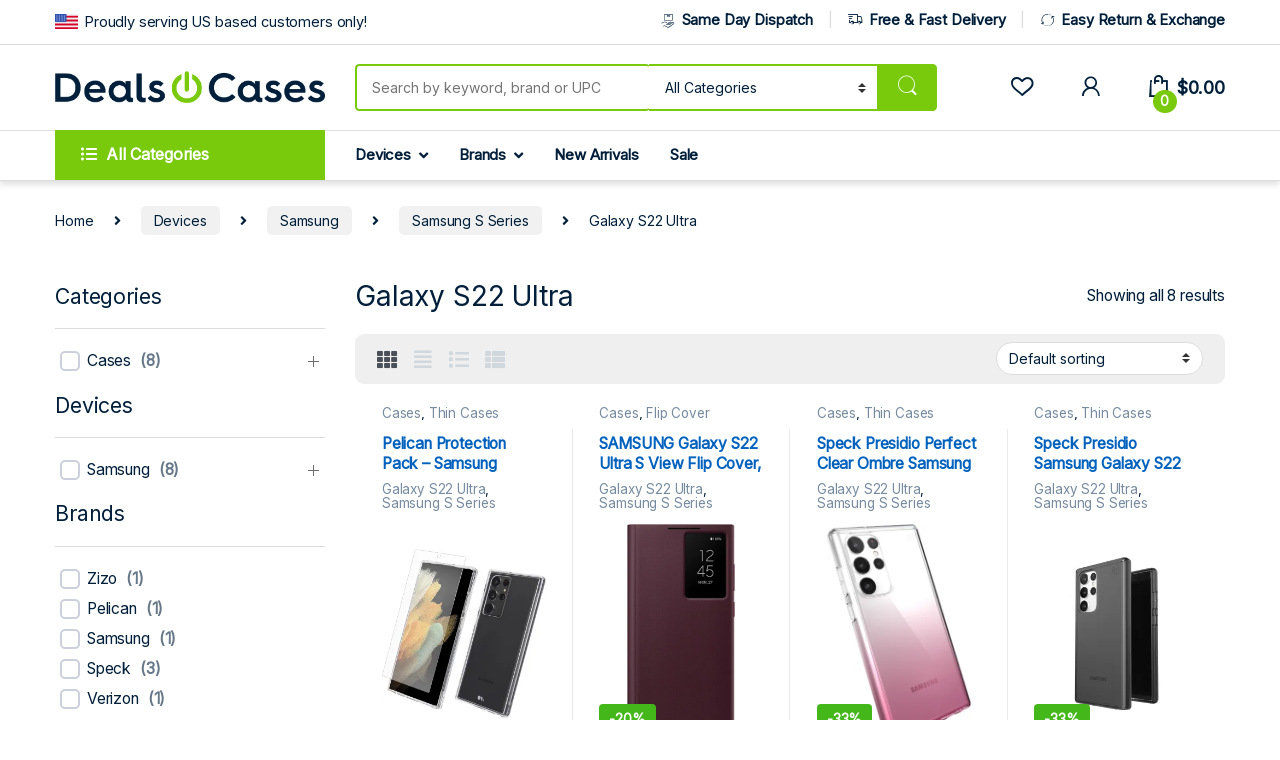

--- FILE ---
content_type: text/html; charset=UTF-8
request_url: https://dealsoncases.com/devices/samsung/samsung-s-series/galaxy-s22ultra/
body_size: 44520
content:
<!DOCTYPE html><html lang="en-US" prefix="og: https://ogp.me/ns#"><head><meta charset="UTF-8"><style id="litespeed-ccss">ul{box-sizing:border-box}:root{--wp--preset--font-size--normal:16px;--wp--preset--font-size--huge:42px}.screen-reader-text{clip:rect(1px,1px,1px,1px);word-wrap:normal!important;border:0;-webkit-clip-path:inset(50%);clip-path:inset(50%);height:1px;margin:-1px;overflow:hidden;padding:0;position:absolute;width:1px}.screen-reader-text{clip:rect(1px,1px,1px,1px);word-wrap:normal!important;border:0;-webkit-clip-path:inset(50%);clip-path:inset(50%);height:1px;margin:-1px;overflow:hidden;overflow-wrap:normal!important;padding:0;position:absolute!important;width:1px}:root{--drawer-width:480px;--neg-drawer-width:calc(var(--drawer-width)*-1)}body{--wp--preset--color--black:#000;--wp--preset--color--cyan-bluish-gray:#abb8c3;--wp--preset--color--white:#fff;--wp--preset--color--pale-pink:#f78da7;--wp--preset--color--vivid-red:#cf2e2e;--wp--preset--color--luminous-vivid-orange:#ff6900;--wp--preset--color--luminous-vivid-amber:#fcb900;--wp--preset--color--light-green-cyan:#7bdcb5;--wp--preset--color--vivid-green-cyan:#00d084;--wp--preset--color--pale-cyan-blue:#8ed1fc;--wp--preset--color--vivid-cyan-blue:#0693e3;--wp--preset--color--vivid-purple:#9b51e0;--wp--preset--gradient--vivid-cyan-blue-to-vivid-purple:linear-gradient(135deg,rgba(6,147,227,1) 0%,#9b51e0 100%);--wp--preset--gradient--light-green-cyan-to-vivid-green-cyan:linear-gradient(135deg,#7adcb4 0%,#00d082 100%);--wp--preset--gradient--luminous-vivid-amber-to-luminous-vivid-orange:linear-gradient(135deg,rgba(252,185,0,1) 0%,rgba(255,105,0,1) 100%);--wp--preset--gradient--luminous-vivid-orange-to-vivid-red:linear-gradient(135deg,rgba(255,105,0,1) 0%,#cf2e2e 100%);--wp--preset--gradient--very-light-gray-to-cyan-bluish-gray:linear-gradient(135deg,#eee 0%,#a9b8c3 100%);--wp--preset--gradient--cool-to-warm-spectrum:linear-gradient(135deg,#4aeadc 0%,#9778d1 20%,#cf2aba 40%,#ee2c82 60%,#fb6962 80%,#fef84c 100%);--wp--preset--gradient--blush-light-purple:linear-gradient(135deg,#ffceec 0%,#9896f0 100%);--wp--preset--gradient--blush-bordeaux:linear-gradient(135deg,#fecda5 0%,#fe2d2d 50%,#6b003e 100%);--wp--preset--gradient--luminous-dusk:linear-gradient(135deg,#ffcb70 0%,#c751c0 50%,#4158d0 100%);--wp--preset--gradient--pale-ocean:linear-gradient(135deg,#fff5cb 0%,#b6e3d4 50%,#33a7b5 100%);--wp--preset--gradient--electric-grass:linear-gradient(135deg,#caf880 0%,#71ce7e 100%);--wp--preset--gradient--midnight:linear-gradient(135deg,#020381 0%,#2874fc 100%);--wp--preset--duotone--dark-grayscale:url('#wp-duotone-dark-grayscale');--wp--preset--duotone--grayscale:url('#wp-duotone-grayscale');--wp--preset--duotone--purple-yellow:url('#wp-duotone-purple-yellow');--wp--preset--duotone--blue-red:url('#wp-duotone-blue-red');--wp--preset--duotone--midnight:url('#wp-duotone-midnight');--wp--preset--duotone--magenta-yellow:url('#wp-duotone-magenta-yellow');--wp--preset--duotone--purple-green:url('#wp-duotone-purple-green');--wp--preset--duotone--blue-orange:url('#wp-duotone-blue-orange');--wp--preset--font-size--small:13px;--wp--preset--font-size--medium:20px;--wp--preset--font-size--large:36px;--wp--preset--font-size--x-large:42px;--wp--preset--spacing--20:.44rem;--wp--preset--spacing--30:.67rem;--wp--preset--spacing--40:1rem;--wp--preset--spacing--50:1.5rem;--wp--preset--spacing--60:2.25rem;--wp--preset--spacing--70:3.38rem;--wp--preset--spacing--80:5.06rem;--wp--preset--shadow--natural:6px 6px 9px rgba(0,0,0,.2);--wp--preset--shadow--deep:12px 12px 50px rgba(0,0,0,.4);--wp--preset--shadow--sharp:6px 6px 0px rgba(0,0,0,.2);--wp--preset--shadow--outlined:6px 6px 0px -3px rgba(255,255,255,1),6px 6px rgba(0,0,0,1);--wp--preset--shadow--crisp:6px 6px 0px rgba(0,0,0,1)}body{--extendify--spacing--large:var(--wp--custom--spacing--large,clamp(2em,8vw,8em))!important;--wp--preset--font-size--ext-small:1rem!important;--wp--preset--font-size--ext-medium:1.125rem!important;--wp--preset--font-size--ext-large:clamp(1.65rem,3.5vw,2.15rem)!important;--wp--preset--font-size--ext-x-large:clamp(3rem,6vw,4.75rem)!important;--wp--preset--font-size--ext-xx-large:clamp(3.25rem,7.5vw,5.75rem)!important;--wp--preset--color--black:#000!important;--wp--preset--color--white:#fff!important}.ec{display:inline-block;font:normal normal normal 14px/1 font-electro;font-size:inherit;text-rendering:auto;vertical-align:middle;-webkit-font-smoothing:antialiased;-moz-osx-font-smoothing:grayscale}.ec-favorites:before{content:""}.ec-returning:before{content:"c"}.ec-search:before{content:"d"}.ec-shopping-bag:before{content:"e"}.ec-user:before{content:""}.ec-close-remove:before{content:""}.ec-payment:before{content:""}.ec-transport:before{content:""}.ec-menu:before{content:"\e908"}.fa,.fab,.fas{-moz-osx-font-smoothing:grayscale;-webkit-font-smoothing:antialiased;display:inline-block;font-style:normal;font-variant:normal;text-rendering:auto;line-height:1}.fa-align-justify:before{content:"\f039"}.fa-angle-right:before{content:"\f105"}.fa-facebook:before{content:"\f09a"}.fa-instagram:before{content:"\f16d"}.fa-list:before{content:"\f03a"}.fa-list-ul:before{content:"\f0ca"}.fa-sliders-h:before{content:"\f1de"}.fa-th:before{content:"\f00a"}.fa-th-list:before{content:"\f00b"}.fa-whatsapp:before{content:"\f232"}.fa-youtube:before{content:"\f167"}.sr-only{border:0;clip:rect(0,0,0,0);height:1px;margin:-1px;overflow:hidden;padding:0;position:absolute;width:1px}.fab{font-family:"Font Awesome 5 Brands"}.fab{font-weight:400}.fa,.fas{font-family:"Font Awesome 5 Free"}.fa,.fas{font-weight:900}:root{--bs-blue:#0d6efd;--bs-indigo:#6610f2;--bs-purple:#6f42c1;--bs-pink:#d63384;--bs-red:#dc3545;--bs-orange:#fd7e14;--bs-yellow:#fed700;--bs-green:#198754;--bs-teal:#20c997;--bs-cyan:#0dcaf0;--bs-white:#fff;--bs-gray:#6c757d;--bs-ec-dark:#181818;--bs-ec-dark-body:#d9d9d9;--bs-primary:#fed700;--bs-ec-primary:#fed700;--bs-ec-primary-d:#e7c400;--bs-secondary:#6c757d;--bs-success:#198754;--bs-info:#0dcaf0;--bs-warning:#fed700;--bs-danger:#dc3545;--bs-light:#f8f9fa;--bs-dark:#001f3a;--bs-font-sans-serif:"Inter","Open Sans","HelveticaNeue-Light","Helvetica Neue Light","Helvetica Neue",Helvetica,Arial,"Lucida Grande",sans-serif;--bs-font-monospace:SFMono-Regular,Menlo,Monaco,Consolas,"Liberation Mono","Courier New",monospace;--bs-gradient:linear-gradient(180deg,rgba(255,255,255,.15),rgba(255,255,255,0))}*,:after,:before{box-sizing:border-box}@media (prefers-reduced-motion:no-preference){:root{scroll-behavior:smooth}}body{margin:0;font-family:var(--bs-font-sans-serif);font-size:.98rem;font-weight:400;line-height:1.714;color:#001f3a;background-color:#fff;-webkit-text-size-adjust:100%}h1,h2,h3,h4{margin-top:0;margin-bottom:.5rem;font-weight:500;line-height:1.2}h1{font-size:calc(1.34375rem + 1.125vw)}@media (min-width:1200px){h1{font-size:2.1875rem}}h2{font-size:calc(1.3rem + .6vw)}@media (min-width:1200px){h2{font-size:1.75rem}}h3{font-size:calc(1.278125rem + .3375vw)}@media (min-width:1200px){h3{font-size:1.53125rem}}h4{font-size:calc(1.25625rem + .075vw)}@media (min-width:1200px){h4{font-size:1.3125rem}}p{margin-top:0;margin-bottom:1rem}address{margin-bottom:1rem;font-style:normal;line-height:inherit}ul{padding-left:2rem}ul{margin-top:0;margin-bottom:1rem}ul ul{margin-bottom:0}strong{font-weight:700}a{color:#001f3a;text-decoration:none}a:not([href]):not([class]){color:inherit;text-decoration:none}img,svg{vertical-align:middle}label{display:inline-block}button{border-radius:0}button,input,select{margin:0;font-family:inherit;font-size:inherit;line-height:inherit}button,select{text-transform:none}select{word-wrap:normal}[type=button],[type=submit],button{-webkit-appearance:button}::-moz-focus-inner{padding:0;border-style:none}::-webkit-datetime-edit-day-field,::-webkit-datetime-edit-fields-wrapper,::-webkit-datetime-edit-hour-field,::-webkit-datetime-edit-minute,::-webkit-datetime-edit-month-field,::-webkit-datetime-edit-text,::-webkit-datetime-edit-year-field{padding:0}::-webkit-inner-spin-button{height:auto}[type=search]{outline-offset:-2px;-webkit-appearance:textfield}::-webkit-search-decoration{-webkit-appearance:none}::-webkit-color-swatch-wrapper{padding:0}::file-selector-button{font:inherit}::-webkit-file-upload-button{font:inherit;-webkit-appearance:button}.list-unstyled{padding-left:0;list-style:none}.container{width:100%;padding-right:var(--bs-gutter-x,.9375rem);padding-left:var(--bs-gutter-x,.9375rem);margin-right:auto;margin-left:auto}@media (min-width:576px){.container{max-width:540px}}@media (min-width:768px){.container{max-width:720px}}@media (min-width:992px){.container{max-width:960px}}@media (min-width:1200px){.container{max-width:1200px}}@media (min-width:1480px){.container{max-width:1430px}}.row{--bs-gutter-x:1.875rem;--bs-gutter-y:0;display:flex;flex-wrap:wrap;margin-top:calc(var(--bs-gutter-y)*-1);margin-right:calc(var(--bs-gutter-x)*-.5);margin-left:calc(var(--bs-gutter-x)*-.5)}.row>*{flex-shrink:0;width:100%;max-width:100%;padding-right:calc(var(--bs-gutter-x)*.5);padding-left:calc(var(--bs-gutter-x)*.5);margin-top:var(--bs-gutter-y)}.col{flex:1 0 0%}.row-cols-2>*{flex:0 0 auto;width:50%}@media (min-width:375px){.row-cols-xs-2>*{flex:0 0 auto;width:50%}}@media (min-width:576px){.row-cols-sm-2>*{flex:0 0 auto;width:50%}}@media (min-width:768px){.row-cols-md-2>*{flex:0 0 auto;width:50%}.row-cols-md-3>*{flex:0 0 auto;width:33.3333333333%}}@media (min-width:992px){.row-cols-lg-4>*{flex:0 0 auto;width:25%}.row-cols-lg-5>*{flex:0 0 auto;width:20%}}@media (min-width:1200px){.row-cols-xl-4>*{flex:0 0 auto;width:25%}}@media (min-width:1480px){.row-cols-xxl-4>*{flex:0 0 auto;width:25%}}.col-auto{flex:0 0 auto;width:auto}.g-0{--bs-gutter-x:0}.g-0{--bs-gutter-y:0}.form-control,input[type=search]{display:block;width:100%;padding:.594rem 1rem;font-size:.875rem;font-weight:400;line-height:1.714;background-color:#fff;background-clip:padding-box;border:1px solid #ddd;appearance:none;border-radius:5px;box-shadow:0}.form-control::-webkit-date-and-time-value,input[type=search]::-webkit-date-and-time-value{height:1.714em}.form-control::-webkit-file-upload-button,input[type=search]::-webkit-file-upload-button{padding:.594rem 1rem;margin:-.594rem -1rem;margin-inline-end:1rem;color:#001f3a;background-color:#e9ecef;border-color:inherit;border-style:solid;border-width:0;border-inline-end-width:1px;border-radius:0}select{display:block;width:100%;padding:.594rem 3rem .594rem 1rem;-moz-padding-start:calc(1rem - 3px);font-size:.875rem;font-weight:400;line-height:1.714;color:#001f3a;background-color:#fff;background-image:url("data:image/svg+xml,%3csvg xmlns='http://www.w3.org/2000/svg' viewBox='0 0 16 16'%3e%3cpath fill='none' stroke='%23343a40' stroke-linecap='round' stroke-linejoin='round' stroke-width='2' d='M2 5l6 6 6-6'/%3e%3c/svg%3e");background-repeat:no-repeat;background-position:right 1rem center;background-size:16px 12px;border:1px solid #ddd;border-radius:5px;box-shadow:0;appearance:none}select:-moz-focusring{color:transparent;text-shadow:0 0 0 #001f3a}.input-group{position:relative;display:flex;flex-wrap:wrap;align-items:stretch;width:100%}.input-group .btn,.input-group button{position:relative;z-index:2}.input-group:not(.has-validation)>:not(:last-child):not(.dropdown-toggle):not(.dropdown-menu){border-top-right-radius:0;border-bottom-right-radius:0}.input-group>:not(:first-child):not(.dropdown-menu):not(.valid-tooltip):not(.valid-feedback):not(.invalid-tooltip):not(.invalid-feedback){margin-left:-1px;border-top-left-radius:0;border-bottom-left-radius:0}.btn,.button,button{display:inline-block;font-weight:600;line-height:1.714;color:#001f3a;text-align:center;vertical-align:middle;background-color:transparent;border:1px solid transparent;padding:.594rem 1rem;font-size:.875rem;border-radius:1.375rem}.btn-secondary{color:#fff;background-color:#6c757d;border-color:#6c757d;box-shadow:0 0 0 rgba(255,255,255,0)}.dropdown{position:relative}.dropdown-toggle{white-space:nowrap}.dropdown-toggle:after{display:inline-block;margin-left:8px;vertical-align:-.125em;content:"";border-top:.3em solid;border-right:.3em solid transparent;border-bottom:0;border-left:.3em solid transparent}.dropdown-menu{position:absolute;z-index:1000;display:none;min-width:12.5rem;padding:.5rem 0;margin:0;font-size:.875rem;color:#001f3a;text-align:left;list-style:none;background-color:#fff;background-clip:padding-box;border:1px solid rgba(0,0,0,.15);border-radius:7px;box-shadow:0 .125rem .312rem rgba(0,0,0,.28)}.dropdown-menu>li>a{display:block;width:100%;padding:.25rem 1.42rem;clear:both;font-weight:400;color:#001f3a;text-align:inherit;white-space:nowrap;background-color:transparent;border:0}.nav{display:flex;flex-wrap:wrap;padding-left:0;margin-bottom:0;list-style:none}.nav-link{display:block;padding:.5rem 1rem;color:#001f3a}.nav-tabs{border-bottom:1px solid #ddd}.nav-tabs .nav-link{margin-bottom:-1px;background:0 0;border:1px solid transparent;border-top-left-radius:1.375rem;border-top-right-radius:1.375rem}.nav-tabs .nav-link.active{color:#495057;background-color:#fff;border-color:#ddd #ddd #fff}.navbar-toggler{padding:.25rem .75rem;font-size:1.09375rem;line-height:1;background-color:transparent;border:1px solid transparent;border-radius:1.375rem}.clearfix:after{display:block;clear:both;content:""}.screen-reader-text,.visually-hidden{position:absolute!important;width:1px!important;height:1px!important;padding:0!important;margin:-1px!important;overflow:hidden!important;clip:rect(0,0,0,0)!important;white-space:nowrap!important;border:0!important}.float-start{float:left!important}.float-end{float:right!important}.d-block{display:block!important}.d-flex{display:flex!important}.d-none{display:none!important}.position-relative{position:relative!important}.w-100{width:100%!important}.h-100{height:100%!important}.h-auto{height:auto!important}.justify-content-end{justify-content:flex-end!important}.justify-content-center{justify-content:center!important}.justify-content-between{justify-content:space-between!important}.align-items-center{align-items:center!important}.mb-0{margin-bottom:0!important}.mb-3{margin-bottom:1rem!important}.pt-2{padding-top:.5rem!important}.pt-3{padding-top:1rem!important}.text-center{text-align:center!important}@media (min-width:992px){.d-lg-none{display:none!important}}@media (min-width:1200px){.d-xl-block{display:block!important}.d-xl-none{display:none!important}}:focus{outline:transparent}img{max-width:100%;height:auto}body{letter-spacing:-.01em;-webkit-font-smoothing:antialiased;text-rendering:optimizeLegibility;word-wrap:break-word;position:relative}select{background:#fff url([data-uri]) no-repeat right .75rem center;background-size:8px 10px;-webkit-appearance:none}ins{color:#dc3545;text-decoration:none}.site-content{margin-bottom:3em}.border-bottom-0-last-child li:last-child{border-bottom:0!important}body .sidebar{width:300px}@media (min-width:1200px){body .content-area{flex:0 0 auto;width:75%}}@media (min-width:1480px){body .content-area{flex:0 0 auto;width:calc(100% - 300px)}}@media (min-width:1200px){body .sidebar{flex:0 0 auto;width:25%}}@media (min-width:1480px){body .sidebar{flex:0 0 auto;width:300px}}body.left-sidebar .content-area{order:1}@media (max-width:1199.98px){.site-content .sidebar{background-color:#fff;position:fixed;top:0;height:100%;overflow-y:scroll;-webkit-overflow-scrolling:touch;z-index:999;padding-top:20px;opacity:0;visibility:hidden}#sidebar>aside{width:100%}}@media (max-width:767.98px){.site-content .sidebar{left:-280px;width:280px}}@media (min-width:768px) and (max-width:1199.98px){.site-content .sidebar{left:-350px;width:350px}}.btn:not([class*=btn-]):not(.single_add_to_cart_button):not(.wc-forward):not(.navbar-toggler):not(.add_to_cart_button):not(.product_type_simple):not(.owl-dot):not(.owl-next):not(.owl-prev):not([name=apply_coupon]):not(.wpforms-submit):not(.navbar-toggle-close),button:not([class*=btn-]):not(.single_add_to_cart_button):not(.wc-forward):not(.navbar-toggler):not(.add_to_cart_button):not(.product_type_simple):not(.owl-dot):not(.owl-next):not(.owl-prev):not([name=apply_coupon]):not(.wpforms-submit):not(.navbar-toggle-close){background-color:#efecec;border-color:#efecec;color:#001f3a}.dropdown-menu{border-width:2px 0 0;border-top-left-radius:0;border-top-right-radius:0;transform:none!important;top:100%!important}.dropdown .dropdown-toggle[data-bs-toggle=dropdown]:not([data-hover=dropdown])+.dropdown-menu,.dropdown .dropdown-toggle[data-hover=dropdown]+.dropdown-menu{visibility:hidden;opacity:0;transform:translateY(-10px)!important}.dropdown-toggle:after{content:"\f107";border-width:0;-webkit-font-smoothing:antialiased;-moz-osx-font-smoothing:grayscale;display:inline-block;font-style:normal;font-variant:normal;font-weight:400;line-height:1;vertical-align:-.125em;font-family:'Font Awesome 5 Free';font-weight:900}form{margin-bottom:0}label{font-size:1em;line-height:1.286em;font-weight:700;margin-bottom:.857em}:root{--bs-blue:#0d6efd;--bs-indigo:#6610f2;--bs-purple:#6f42c1;--bs-pink:#d63384;--bs-red:#dc3545;--bs-orange:#fd7e14;--bs-yellow:#fed700;--bs-green:#198754;--bs-teal:#20c997;--bs-cyan:#0dcaf0;--bs-white:#fff;--bs-gray:#6c757d;--bs-ec-dark:#181818;--bs-ec-dark-body:#d9d9d9;--bs-primary:#fed700;--bs-ec-primary:#fed700;--bs-ec-primary-d:#e7c400;--bs-secondary:#6c757d;--bs-success:#198754;--bs-info:#0dcaf0;--bs-warning:#fed700;--bs-danger:#dc3545;--bs-light:#f8f9fa;--bs-dark:#001f3a;--bs-font-sans-serif:"Inter","Open Sans","HelveticaNeue-Light","Helvetica Neue Light","Helvetica Neue",Helvetica,Arial,"Lucida Grande",sans-serif;--bs-font-monospace:SFMono-Regular,Menlo,Monaco,Consolas,"Liberation Mono","Courier New",monospace;--bs-gradient:linear-gradient(180deg,rgba(255,255,255,.15),rgba(255,255,255,0))}.handheld-footer{background-color:#f2f2f2;padding-top:3em!important}.handheld-footer .handheld-widget-menu{margin-bottom:30px}.handheld-footer .handheld-widget-menu .columns{background:#fff;margin-bottom:10px;border-radius:7px}.handheld-footer .handheld-widget-menu .widget-title{font-size:16px;font-weight:600;padding:15px 20px;margin-bottom:0;position:relative}.handheld-footer .handheld-widget-menu .widget-title:after{position:absolute;content:'';font-family:font-electro;color:#001f3a;right:20px}.handheld-footer .handheld-widget-menu ul{padding-left:0;list-style:none;padding:0 20px 20px;margin-bottom:0}.handheld-footer .handheld-widget-menu ul li{margin-top:7px}.handheld-footer .handheld-widget-menu ul a{color:#0062bd}.handheld-footer .footer-social-icons{margin-bottom:0;font-size:26px}.handheld-footer .footer-social-icons .social-icons-color li{margin-bottom:20px;width:auto;padding:0}.handheld-footer .footer-social-icons .social-icons-color li a{padding:0 15px}.handheld-footer .handheld-footer-bar{background-color:#001f3a}.handheld-footer .handheld-footer-bar .handheld-footer-bar-inner{width:100%;padding-right:var(--bs-gutter-x,.9375rem);padding-left:var(--bs-gutter-x,.9375rem);margin-right:auto;margin-left:auto;display:flex;justify-content:space-between;padding-top:3em;padding-bottom:20px;flex-direction:column;align-items:center}.handheld-footer .handheld-footer-bar .footer-logo{align-self:center}.handheld-footer .handheld-footer-bar .footer-call-us{margin-bottom:0;max-width:180px;width:auto;text-align:center}.handheld-footer .handheld-footer-bar .footer-call-us .call-us-text{font-size:13px;color:#fff;font-weight:400}.handheld-footer .handheld-footer-bar .footer-call-us .call-us-number{font-size:20px;color:#fff}.copyright-bar{width:100vw;position:relative;margin-left:calc(-50vw + 50% - 8px);line-height:6em;background-color:#001f3a;padding:.1em 0;border-top:1px solid #003768;color:#fff}@media (max-width:767.98px){.copyright-bar{width:100%;margin:0}.copyright-bar .copyright,.copyright-bar .payment{float:none!important;text-align:center;line-height:4}.copyright-bar .payment .cash-card{display:inline-block}.footer-call-us{border-bottom:none}}.copyright-bar:after{display:block;clear:both;content:""}.copyright-bar a{font-weight:700;color:#fff}.footer-payment-logo .card-inline li.card-item img{height:35px!important;width:auto}.footer-newsletter input[type=text]{padding:.734em 2em;background-color:#fff;border:0}.footer-bottom-widgets ul>li>a{font-size:1em;color:#fff}.footer-logo{margin-bottom:1.55em;width:220px}.footer-call-us{margin-bottom:2em;border-bottom:1px solid #013769;padding-bottom:2em}.footer-call-us .call-us-text{font-weight:100;font-size:.929em;display:block;line-height:1.429em}.footer-call-us .call-us-number{font-size:1.571em;display:block;line-height:1.429em}.footer-address,.footer-email,.footer-hours{margin-bottom:.7em}.footer-address .footer-address-title{display:block}.footer-address address{margin-bottom:0}.footer-social-icons{margin-bottom:3em}.footer-social-icons .social-icons>li+li a{margin-top:6px;margin-left:26px}.footer-social-icons .social-icons a{color:#fff;font-size:1.571em}@media (max-width:991.98px){.social-icons .fa-whatsapp.mobile,.social-icons-color .fa-whatsapp.mobile{display:block}.social-icons-color .fa-whatsapp.desktop{display:none}}@media (min-width:1200px){.social-icons .fa-whatsapp.mobile,.social-icons-color .fa-whatsapp.mobile{display:none}}.social-icons-color .fa-whatsapp{color:#4fce5d}.social-icons-color .fa-instagram{color:#f25a00}.top-bar{border-bottom:1px solid #ddd}.top-bar .nav>li>a{padding:.58em 0;display:inline-block}.top-bar .nav-inline .menu-item{font-size:.929em}.top-bar .nav-inline>.menu-item+.menu-item:before{content:'|';color:#ddd;display:inline-block;margin:0 1em}.top-bar .nav-inline .menu-item>a i{margin-right:6px;font-size:1rem}.navbar-search .input-group{height:47px}.navbar-search .input-group>div{height:100%}.navbar-search .btn,.navbar-search .form-control,.navbar-search .input-group-addon,.navbar-search button{border-width:2px;border-style:solid}.navbar-search .form-control,.navbar-search .input-group-addon{border-right-width:0}.navbar-search .input-group-addon{border-left-width:0}.navbar-search .input-search-field{display:flex;flex-grow:1;flex-basis:0}.navbar-search .form-control{border-radius:.3em;padding-left:15px!important}.header-v1 .navbar-search .input-group .btn{border-top-right-radius:.3em;border-bottom-right-radius:.3em}.navbar-search .form-control{padding:.3em 2.134em;border-top-right-radius:0;border-bottom-right-radius:0}.navbar-search .btn,.navbar-search button{border-top-left-radius:0;border-bottom-left-radius:0;height:100%;padding:.34em 1rem;color:#001f3a}.navbar-search .btn i.ec,.navbar-search button i.ec{font-size:1.5rem;line-height:1.26}.navbar-search .search-categories{background-color:#fff}.navbar-search .search-categories>select{border-width:0}.dropdown-menu-mini-cart{width:332px;left:auto!important;right:0;padding:2em 2em 1.2em;top:120%!important}.dropdown-menu-mini-cart .woocommerce-mini-cart__empty-message{margin-bottom:0;padding:0 30px 10px}.site-header .dropdown-menu-mini-cart{right:0!important;padding:2em 0 1.2em}.header-icon{margin-left:2.714em}.header-icon>a{line-height:2.53em;font-size:1.142em;font-weight:700}.header-icon>a i{line-height:.9em;font-size:1.429em}.header-icon .header-icon-counter{bottom:-3px;left:7px;position:absolute}.header-icon__cart .dropdown-toggle:after,.header-icon__user-account .dropdown-toggle:after{display:none}.header-icon__cart a[href="#off-canvas-cart-summary"]+.dropdown-menu-mini-cart{display:none!important}.header-icon__cart a{display:block}.header-icon__cart:after{content:"";background-color:transparent;width:100%;height:60px;position:absolute;top:0;bottom:0;right:0;left:0;z-index:-1}.header-icon-counter{font-size:.75em;line-height:1.75em;font-weight:700;width:1.75em;text-align:center;border-radius:50%;display:inline-block}.yamm>.dropdown.yamm-fw{position:static}.yamm .dropdown-menu{left:auto}.yamm .dropdown.yamm-fw .dropdown-menu{left:0;right:0;position:absolute;padding:0;display:none}.yamm .dropdown.yamm-fw .dropdown-menu .menu-item{list-style:none}.yamm .dropdown.yamm-fw .dropdown-menu .menu{padding:0}.yamm .yamm-content{padding:2.143em}@media (min-width:992px){.yamm .yamm-content{padding:0 2.143em}.yamm .yamm-content ul{padding-left:0;list-style:none}.yamm .yamm-content li>a{padding:5px 0;display:block;border:none}.yamm .yamm-content .menu-item-has-children>a{font-weight:700!important}.yamm .yamm-content .parent-nav li a{font-weight:700!important}}.yamm .yamm-content .wpb_content_element{margin:0}@media (min-width:768px){.yamm-fw .dropdown-menu{width:calc((720px - 300px))}}@media (min-width:992px){.yamm-fw .dropdown-menu{width:calc((940px - 300px))}}@media (min-width:1200px){.yamm-fw .dropdown-menu{width:calc((1200px - 300px))}}.image-vertical-align{display:flex;align-items:center}.departments-menu-v2 .dropdown{width:100%;height:100%}.departments-menu-v2 .yamm .dropdown:not(.yamm-fw):not(.yamm-hw):not(.yamm-tfw){position:static}.departments-menu-v2 .departments-menu-v2-title+.dropdown-menu{border:2px solid transparent;border-top:none;width:100%;margin:0;border-radius:0;border-bottom-left-radius:.5em;border-bottom-right-radius:.5em;padding:.5em 0;box-shadow:none;min-width:270px;top:100%!important}.departments-menu-v2 .departments-menu-v2-title+.dropdown-menu>li{padding:0 1em}.departments-menu-v2 .departments-menu-v2-title+.dropdown-menu>li>a{padding:6.5px 0 6.5px 5px;line-height:2;white-space:normal;border-bottom:1px solid #ddd}.departments-menu-v2 .departments-menu-v2-title+.dropdown-menu>li:last-child>a{border-bottom:none}.departments-menu-v2 .departments-menu-v2-title+.dropdown-menu li.menu-item-has-children .menu-item{padding:0 1em}.departments-menu-v2 .departments-menu-v2-title+.dropdown-menu li.menu-item-has-children>a{position:relative}.departments-menu-v2 .departments-menu-v2-title+.dropdown-menu li.menu-item-has-children>a:after{font-family:font-electro;border-top:none;border-left:none;border-right:none;width:auto;height:auto;content:'';color:#aeaeae;font-size:1em;line-height:1;margin-left:8px;margin-right:0;position:absolute;right:4px;top:50%;transform:translateY(-50%);margin-top:2px}.departments-menu-v2 .departments-menu-v2-title+.dropdown-menu li.menu-item-has-children .dropdown-menu{left:calc(100% - 3px);top:-2px!important;border-radius:0;border:none;margin:0;bottom:auto;border-top:2px solid transparent;min-height:calc(100% + 4px);padding:1.7em 0;border-bottom-right-radius:.5em;box-shadow:none}.departments-menu-v2 .departments-menu-v2-title+.dropdown-menu li.menu-item-has-children .dropdown-menu a{white-space:normal}.departments-menu-v2:not(.animated-dropdown) .yamm .menu-item-has-children>.dropdown-menu{width:0;min-width:0;opacity:0;visibility:hidden}.departments-menu-v2-title{font-weight:700;font-size:1em;display:flex;height:100%;align-items:center;padding:0 calc(1.143em + 8px);border-radius:.5em}.departments-menu-v2-title .departments-menu-v2-icon{margin-right:9px}@media (min-width:1200px){.electro-navigation:not(.yes-home) .departments-menu-v2>.dropdown>.dropdown-menu{display:block;visibility:hidden;opacity:0;transform:translateY(-10px)!important}.electro-navigation:not(.yes-home) .departments-menu-v2>.dropdown>.dropdown-menu.yamm{box-shadow:0 2px 5px 0 rgba(0,0,0,.28)}}.secondary-nav{padding-left:0;margin-bottom:0;list-style:none;line-height:3.214em}.secondary-nav>.menu-item{display:inline-block}.secondary-nav>.menu-item>a{font-weight:700;font-size:15px}.secondary-nav>.menu-item a{display:inline-block}.secondary-nav>.menu-item+.menu-item{margin-left:2em}.secondary-nav>.dropdown.yamm-fw .dropdown-menu{width:100%}.secondary-nav>.dropdown.yamm-fw .dropdown-menu{padding:0}.secondary-nav .dropdown-menu{line-height:1.7;border-top-width:2px;margin-top:0}.secondary-nav .dropdown-menu .menu-item{position:relative}.secondary-nav.yamm a.nav-link-all{margin-top:7px;font-weight:600}.secondary-nav.yamm .yamm-content{padding:14px 26px 21px}.secondary-nav.yamm .yamm-content li>a{padding:5px 0}.secondary-nav.yamm .yamm-content li:not(.nav-title) a{line-height:1.5}.mobile-header-v1{padding:6px 0}.mobile-header-v1 .off-canvas-navigation-wrapper{max-width:75px;flex:0 0 75px}.mobile-header-v1 .header-logo{-webkit-box-flex:0;-ms-flex:0 0 auto;flex:0 0 auto;width:auto;max-width:none}.mobile-header-v1 .header-logo{margin-bottom:0;padding-left:0;text-align:left}.mobile-header-v1 .header-logo img{max-width:170px;height:100%}@media (min-width:1200px){.mobile-header-v1 .header-logo img{max-width:300px}}.mobile-header-v1 .handheld-header-links{flex-basis:0;flex-grow:1;max-width:100%}.mobile-header-v1 .handheld-header-links>ul{padding-left:0;list-style:none;display:flex;align-items:center;margin-bottom:0;justify-content:flex-end;line-height:1}.mobile-header-v1 .handheld-header-links>ul li>a{color:#515151;display:inline-block;font-size:22px;width:22px}.mobile-header-v1 .handheld-header-links>ul li>a:before{font-family:font-electro;text-indent:0;float:left}.mobile-header-v1 .handheld-header-links>ul li+li{margin-left:20px}.mobile-header-v1 .handheld-header-links .cart{margin-bottom:0}.mobile-header-v1 .handheld-header-links .cart a{position:relative}.mobile-header-v1 .handheld-header-links .cart .count{text-indent:0;float:left;position:absolute;top:9px;left:9px;font-size:10px;color:#fff;padding:2px 0;border-radius:50px;background-color:#79ca0d;width:20px;height:20px;text-align:center;font-weight:700;line-height:15px}.mobile-header-v1 .site-search .widget.widget_product_search form{display:flex;border-radius:25px;position:relative}.mobile-header-v1 .site-search .widget.widget_product_search form input.search-field{font-size:14px;color:#919191;padding:.4em 1.5em;height:46px;border-width:0;outline:0;background-color:transparent;flex:0 1 100%}.mobile-header-v1 .site-search .widget.widget_product_search form button[type=submit]{background-color:transparent!important;font-size:0;display:flex;align-items:center;padding:0 10px;border-width:0;color:#000}.mobile-header-v1 .site-search .widget.widget_product_search form button[type=submit]:after{font-family:font-electro;content:"d";font-size:24px}.mobile-header-v1 .site-search{position:relative;z-index:2;padding-top:4px;margin-top:10px}.mobile-header-v1 .site-search>.woocommerce{margin:0}.mobile-header-v1 .site-search .widget.widget_product_search form button[type=submit]{padding:0 16px}.mobile-header-v1 .handheld-header-links>ul li.search{display:none}.mobile-header-v1{padding:11px 0 12px}.mobile-header-v1 .site-search .widget.widget_product_search form{position:relative;border:2px solid transparent}.header-v1 .masthead{padding:1.2em 0 1.2em}.header-v1 .electro-navigation .departments-menu-v2-title{font-size:16px;border-radius:0}body:not(.home):not(.page-template-template-homepage-v8) .header-v1{border-bottom:1px solid #ddd;box-shadow:0 4px 5.88px .12px rgba(0,0,0,.12)}.header-logo-link{display:block}.navbar-toggle-close{display:none}.electro-navigation .departments-menu-v2 .departments-menu-v2-title+.dropdown-menu{border-color:#fff}.electro-navigation .departments-menu-v2,.masthead .header-logo-area{min-width:300px;max-width:300px}.star-rating{overflow:hidden;position:relative;height:1em;line-height:1;font-size:1em;width:6.5em;font-family:star}.star-rating:before{content:"";color:rgba(0,0,0,.2);float:left;top:0;left:0;position:absolute;letter-spacing:2px}.star-rating span{overflow:hidden;float:left;top:0;left:0;position:absolute;padding-top:1.5em}.star-rating span:before{content:"";top:0;position:absolute;left:0;color:#fed700;letter-spacing:2px}.woocommerce-breadcrumb{padding:9px 15px;margin:0 -15px 1.6em;background-color:#f7f6f6;white-space:nowrap;overflow:scroll;text-transform:capitalize}@media (min-width:768px){.woocommerce-breadcrumb{background-color:transparent;padding:1.786em 0 1.6em;overflow:visible;margin:0}}.woocommerce-breadcrumb span.delimiter{margin:0 10px}@media (min-width:768px){.woocommerce-breadcrumb span.delimiter{margin:0 1.429em}}.woocommerce-breadcrumb span.delimiter+a{padding:.465em .929em;border-radius:.357em;display:inline-block}@media (min-width:768px){.woocommerce-breadcrumb span.delimiter+a{background-color:#f1f1f1}}@media (prefers-reduced-motion:no-preference){html{scroll-behavior:smooth}}.off-canvas-navigation{background-color:#333;position:fixed;top:0;left:-280px;width:280px;height:100%;z-index:1000;overflow:hidden;overflow-y:auto;scrollbar-width:thin}.off-canvas-navigation::-webkit-scrollbar{background-color:#fff;width:6px}.off-canvas-navigation::-webkit-scrollbar-track{background-color:#fff}.off-canvas-navigation::-webkit-scrollbar-thumb{background-color:#cacaca;border-radius:16px;border-right:2px solid #fff}.off-canvas-navigation::-webkit-scrollbar-button{display:none}@media (min-width:768px){.off-canvas-navigation{left:-350px;width:350px}}.off-canvas-navigation .nav{display:block}.off-canvas-navigation .dropdown .dropdown-menu{width:100%!important;top:0}.off-canvas-navigation ul{list-style:none;margin:0;padding:0}.off-canvas-navigation ul li.menu-item-has-children .dropdown-toggle:after,.off-canvas-navigation ul li.menu-item-has-children>a:after{margin-left:auto}.off-canvas-navigation ul li a{display:flex;align-items:center;color:rgba(255,255,255,.7)}@media (max-width:575.98px){.off-canvas-navigation ul li a{flex-wrap:wrap}}.off-canvas-navigation ul li a,.off-canvas-navigation ul li>a{padding:0 1.387em;line-height:3.5em;border-bottom:1px solid #262626;text-decoration:none}.off-canvas-navigation ul li ul{border-radius:0}.off-canvas-navigation ul li ul:after,.off-canvas-navigation ul li ul:before{display:none;bottom:100%;right:20px;border:solid transparent;content:" ";height:0;width:0;position:absolute;border-color:rgba(72,72,72,0);border-bottom-color:#090b0c;border-width:7px;margin-left:-7px}.off-canvas-navigation ul .dropdown-menu{position:relative!important;background-color:#090b0c;width:100%;border:none;transform:none!important;visibility:visible;opacity:1}.off-canvas-navigation-wrapper .navbar-toggler,.off-canvas-navigation-wrapper button{color:#000;border:none}@media (min-width:1200px){.off-canvas-navigation-wrapper .navbar-toggler,.off-canvas-navigation-wrapper button{padding:0}}.off-canvas-navigation-wrapper .navbar-toggler{background-color:transparent}.off-canvas-navigation.light{background-color:#fdfcfc;border-right:1px solid #e3e9ef}.off-canvas-navigation.light ul li a{color:#4b566b!important;border-color:#e3e9ef}.off-canvas-navigation.light ul li .dropdown-toggle:after,.off-canvas-navigation.light ul li.menu-item-has-children>a:after{color:#4b566b}.off-canvas-navigation.light ul .dropdown-menu{background-color:#f6f4f4}.off-canvas-navigation.light ul li ul:after,.off-canvas-navigation.light ul li ul:before{display:none;border-bottom-color:#f6f4f4}.off-canvas-wrapper{backface-visibility:hidden;-webkit-overflow-scrolling:auto}.off-canvas-wrapper #page{overflow:hidden}.off-canvas-cart{position:fixed;top:0;bottom:0;width:290px;height:100dvh;z-index:9999999999;overflow:hidden;overflow-y:auto;-webkit-overflow-scrolling:touch;background-color:#fff;right:0;left:auto;transform:translate3d(290px,0,0);padding:0}@media (min-width:1200px){.off-canvas-cart{right:-15px}}@media (min-width:450px){.off-canvas-cart{width:420px;transform:translate3d(450px,0,0)}}.off-canvas-cart .dropdown-menu-mini-cart{padding:0;width:auto;border-width:0;box-shadow:none}.off-canvas-cart__header{display:flex;flex-wrap:wrap;justify-content:space-between;align-items:center;padding:20px;border-bottom:1px solid;border-color:rgba(129,129,129,.2)}.off-canvas-cart__header .section-title{margin:0;font-size:16px;font-weight:700}.off-canvas-cart__header .electro-close-icon{display:block;position:relative;height:20px;width:20px;top:0;right:0}.off-canvas-cart__header .electro-close-icon:after,.off-canvas-cart__header .electro-close-icon:before{width:16px;height:2px;right:auto}.electro-overlay{position:fixed;top:0;left:0;width:100%;height:100%;z-index:1002;opacity:0;visibility:hidden;background-color:rgba(0,0,0,.7)}.electro-close-icon{display:none;position:absolute;top:5px;right:5px;font-size:0;height:100px;width:100px;z-index:200}.electro-close-icon:after,.electro-close-icon:before{content:" ";width:40px;height:3px;position:absolute;right:50%;top:50%;margin-top:-2px;margin-right:-20px;display:inline-block;background-color:#2d2a2a}.electro-close-icon:before{transform:rotate(45deg)}.electro-close-icon:after{transform:rotate(-45deg)}.sidebar .widget{margin-bottom:5.143em}.sidebar .widget-title{font-size:1.357em;line-height:.947em;margin-bottom:.842em;padding-bottom:1.053em;position:relative;border-bottom:1px solid #ddd}.sidebar .widget-title:after{content:' ';width:3.684em;border-bottom:2px solid transparent;display:block;position:absolute;bottom:-1px}.sidebar>.widget{margin-bottom:3.3em}.woocommerce-ordering .orderby{border-radius:1.429em}.woocommerce-ordering .orderby{padding:.26rem 1.75rem .26rem .75rem}.shop-control-bar{padding:.2em 1.429em}.shop-control-bar .woocommerce-ordering{padding:3px 0}body .wpc-widget-top-inside{display:none!important}.woocommerce-page .page-header{margin-bottom:1em}.products>.product .product-outer{height:100%}.products>.product{border-bottom:1px solid #eaeaea}@media (min-width:768px){.products>.product{border-bottom-width:0}}.products>.product:after{content:'';border-right:1px solid #eaeaea;display:block;position:absolute;top:50%;right:0;height:70%;transform:translateY(-50%)}.products>.product .product-inner{padding:1em;position:relative}.products>.product .loop-product-categories{margin-bottom:.4em;font-size:.8em;line-height:1.05em;height:1.1em;display:block;overflow:hidden}.products>.product .loop-product-categories.devices-name{overflow:inherit!important;height:auto!important}.products>.product .loop-product-categories a{color:#768b9e}.products>.product .woocommerce-LoopProduct-link{display:block}.products>.product .price-add-to-cart{clear:both;position:relative;display:flex;justify-content:space-between;align-items:center;height:2.571em}.products>.product .product-thumbnail{margin-bottom:.714em;width:100%;position:relative;height:220px;display:flex}.products>.product .onsale{font-size:.857em;text-align:center;line-height:2em;min-width:40px;background-color:#44b81b;color:#fff;font-weight:700;position:absolute;margin:0;bottom:10px;left:0;z-index:1}.products>.product .product-thumbnail>img{max-width:100%;max-height:100%;width:auto;height:auto;margin:auto}.products>.product .add-to-cart-wrap .button{float:right;background-color:transparent;text-indent:-99999px;padding:0;border-width:0}.products>.product .add-to-cart-wrap .button:before{-webkit-font-smoothing:antialiased;-moz-osx-font-smoothing:grayscale;display:inline-block;font-style:normal;font-variant:normal;font-weight:400;line-height:1;vertical-align:-.125em;border-radius:50%;color:#fff;font-size:18px;padding:.5em .433em}.products>.product .add-to-cart-wrap .button:before{content:"\f30b";padding:.5em .504em;float:right;text-indent:0;line-height:16px;font-family:'Font Awesome 5 Free';font-weight:900}.products>.product .hover-area{display:none;border:none;position:relative;background-color:#fff}.products>.product .hover-area .action-buttons{width:100%;font-size:.929em;line-height:1.385em;display:flex;justify-content:space-around;align-items:center}.products>.product .hover-area .action-buttons a,.products>.product .hover-area .action-buttons div,.products>.product .hover-area .action-buttons span{margin:0;padding:0;color:#8598a9}.products>.product .hover-area .action-buttons>div{padding-top:.571em}.products>.product .button.add_to_cart_button:before{content:"";font-family:font-electro;padding:8.94px 8px;font-weight:400}.products>.product .price{font-size:1.143em;line-height:1em;font-weight:400}.products>.product .price ins{color:#dc3545;text-decoration:none}.products>.product .price del{color:#768b9e;font-size:.6em;line-height:1.5em}.products>.product .add-to-cart-wrap{display:none}.products>.product .add-to-cart-wrap.show-in-mobile{display:block}.products>.product .product-loop-body{display:none}.products>.product .product-loop-body .product-rating{margin-bottom:1.667em;font-size:.857em;color:#687e93}.products>.product .product-loop-body .star-rating{display:inline-block}.products>.product .product-loop-body .product-short-description{color:#687e93;font-size:.857em;line-height:1.75em;margin-bottom:3em;height:7em;overflow:hidden}.products>.product .product-loop-body .product-short-description ul{padding-left:18px}.products>.product .product-loop-body .product-sku{font-size:.857em;color:#687e93;margin-bottom:.5em}@media (min-width:1200px){.products>.product:after{height:80%}.products>.product .product-inner{padding:1.429em 1.714em 1em}.products>.product .loop-product-categories{margin-bottom:1em;font-size:.857em;line-height:1.05em;height:1.05em}.products>.product .price-add-to-cart{margin-bottom:.5em}.products>.product .price{font-size:1.429em}.products>.product .add-to-cart-wrap{display:block}.products>.product .hover-area .action-buttons{flex-wrap:wrap}}li.product .add-to-cart-wrap .button:before{background-color:#eaeaea}ul.products{align-items:stretch;display:flex;flex-wrap:wrap;margin-bottom:0;padding-left:0;list-style:none}ul.products>li.product{position:relative}@media (max-width:575.98px){ul.products>li.product:nth-child(2n):after{content:none}}@media (min-width:768px) and (max-width:991.98px){ul.products>li.product:nth-child(3n):after{content:none}}@media (min-width:1200px) and (max-width:1479.98px){ul.products.row-cols-xl-4>li.product:nth-child(4n):after{content:none}}@media (min-width:1480px){ul.products.row-cols-xxl-4>li.product:nth-child(4n):after{content:none}}.woocommerce-loop-product__title{font-weight:700;overflow:hidden;font-size:.857em;line-height:1.167em;height:2.334em;color:#0062bd}@media (min-width:992px){.woocommerce-loop-product__title{font-size:1em;line-height:1.28572em;height:2.57144em}}.shop-control-bar{display:flex;border-radius:0;align-items:center;justify-content:space-between;padding:.4em 1.429em;background-color:#efefef}@media (min-width:1200px){.shop-control-bar{justify-content:flex-start;padding:.2em 1.429em;border-radius:9px}.shop-control-bar .handheld-sidebar-toggle{display:none}}.shop-control-bar .btn.sidebar-toggler,.shop-control-bar button.sidebar-toggler{padding:0;border-radius:0;background-color:transparent;border-width:0}.shop-control-bar .btn.sidebar-toggler span,.shop-control-bar button.sidebar-toggler span{padding-left:10px}.shop-control-bar .shop-view-switcher{border-bottom-width:0;margin-right:auto}.shop-control-bar .shop-view-switcher .nav-link{font-size:1.286em;line-height:2.24em;border:none;border-radius:0;padding:0}.shop-control-bar .shop-view-switcher .nav-link:not(:hover):not(:focus):not(.active){color:#d0d7dd}.shop-control-bar .shop-view-switcher .nav-link.active{background-color:transparent}.shop-control-bar .shop-view-switcher .nav-item+.nav-item{margin-left:2.5em}@media (min-width:992px){.shop-control-bar .shop-view-switcher .nav-item+.nav-item{margin-left:1.071em}}.shop-control-bar .woocommerce-ordering{padding:3px 0}.shop-control-bar .shop-view-switcher{display:none}@media (min-width:1200px){.shop-control-bar .shop-view-switcher{display:flex;align-items:center}}ul.dropdown-menu-user-account{right:-50px!important;left:auto!important;top:100%!important}.register-sign-in-dropdown-inner{min-width:220px;text-align:center;font-size:12px;padding-left:21px;padding-right:21px}.register-sign-in-dropdown-inner p{margin:0}.register-sign-in-dropdown-inner .sign-in-action{padding:10px 0}.register-sign-in-dropdown-inner .register{border-top:1px solid #ebebeb;padding:10px 0}.sign-in-button{display:inline-block;text-align:center;white-space:nowrap;vertical-align:middle;border:1px solid transparent;padding:.375rem .75rem;font-size:1rem;line-height:1.5;border-radius:.25rem;padding:.5em 1.3em;font-size:1.3em;line-height:1.5;border-radius:4px;font-weight:600}.woocommerce-page .page-header{position:relative;margin-bottom:1.429em}@media (min-width:768px){.woocommerce-page .page-header .woocommerce-result-count{position:absolute;margin:0;right:0;top:50%;transform:translateY(-50%)}}.woocommerce-page .page-title{font-size:1.786em;line-height:1.6em;margin:0}@media (min-width:768px){.woocommerce-page .page-header{display:flex;align-items:center;justify-content:space-between}}.woocommerce-page .page-header .woocommerce-result-count{margin-bottom:0}.woocommerce-page .page-header{position:relative;margin-bottom:1em}.woocommerce-page .page-title{font-size:1.786em;line-height:1.6em;margin:0}.onsale{display:inline-block;margin-top:16px;padding:2px 10px;margin-left:15px;background:#e00;color:#fff;text-decoration:none;font-size:14px;border-radius:4px;font-weight:700}div.wpforms-container-full .wpforms-form .wpforms-field-label{font-size:1em;line-height:1.286em;font-weight:700;margin-bottom:.857em}div.wpforms-container-full .wpforms-form input[type=text]{padding:.857em 1.214em;background-color:transparent;line-height:1.286em;outline:0;border:0;-webkit-appearance:none;border-radius:5px;box-sizing:border-box;border-width:1px;border-style:solid;border-color:#ddd;height:44px;font-size:1em}div.wpforms-container-full .wpforms-form .wpforms-field{padding-bottom:1rem}div.wpforms-container-full.ec-newsletter-form .wpforms-form .wpforms-field{padding:0;margin-top:0}.yith-wcwl-icon{margin-right:3px}.yith-wcwl-add-button .fa-heart-o{font-weight:400}.yith-wcwl-add-button .fa-heart-o:before{content:"\f004"}.product-loop-header{position:relative}.departments-menu-v2 .departments-menu-v2-title+.dropdown-menu li.menu-item-has-children .dropdown-menu,.dropdown-menu-mini-cart,.dropdown-menu-user-account,.secondary-nav>.dropdown .dropdown-menu{border-top-color:var(--bs-ec-primary)}.departments-menu-v2-title,.header-icon-counter,.header-v1 .navbar-search .input-group .btn,.header-v1 .navbar-search .input-group button{background-color:var(--bs-ec-primary)}.departments-menu-v2 .departments-menu-v2-title+.dropdown-menu,.header-v1 .navbar-search .input-group .btn,.header-v1 .navbar-search .input-group .form-control,.header-v1 .navbar-search .input-group .input-group-addon,.header-v1 .navbar-search .input-group button,.mobile-header-v1 .site-search .widget.widget_product_search form,.sidebar .widget-title:after{border-color:var(--bs-ec-primary)}.wpc-filters-main-wrap ul.children{padding-left:0!important}body .brand-card-list{margin-bottom:30px}body .brand-card-list img{filter:url("data:image/svg+xml;utf8,<svg xmlns=\'http://www.w3.org/2000/svg\'><filter id=\'grayscale\'><feColorMatrix type=\'matrix\' values=\'0.3333 0.3333 0.3333 0 0 0.3333 0.3333 0.3333 0 0 0.3333 0.3333 0.3333 0 0 0 0 0 1 0\'/></filter></svg>#grayscale");filter:gray;-webkit-filter:grayscale(100%)}.menu-item .yamm-content .brand-card-list{margin-bottom:0}.menu-item .yamm-content .brand-card-list img{margin-bottom:0}.wpc-filters-range-wrapper input[type=number]{font-size:15px!important;padding:8px!important;border:2px solid #ccd0dc!important;border-radius:8px!important}.electro-navigation:before{content:'';position:absolute;left:0;width:100%;border-top:1px solid #e0e0e0}.mobile-header-v1 .site-search .widget.widget_product_search form input.search-field{height:40px}.wpc-filters-widget-top-container:not(.wpc-show-on-desktop){display:block!important}.department-mobile-heading{padding:10px 1.3em;margin-top:20px;display:block;font-weight:700;color:#4b566b!important;font-size:15px;border-bottom:1px solid #e3e9ef}.top-bar #menu-top-bar-right a .tooltip-desc{font-weight:700}.register-sign-in-dropdown-inner .register-action a{font-size:1.4em;font-weight:600}.top-bar .us-flag:before{content:'';background-size:100%;background-image:url(/wp-content/themes/dealsoncases/assets/images/icons/usa-flag.jpg);background-repeat:no-repeat;width:23px;height:16px;display:inline-block;position:relative;top:3px}li.product .button:before{background-color:#79ca0d}.child-menu-3{margin-top:1em}@media (min-width:1479px) and (max-width:2560px){.woocommerce .site-content{margin-bottom:6em!important}}@media (min-width:990px) and (max-width:1479px){.woocommerce .site-content{margin-bottom:6em!important}}@media (max-width:1199px){.widget_product_search{display:block!important}.wpforms-container .wpforms-field{padding:5px 0}.woocommerce .site-content{margin-bottom:2em!important}}@media (max-width:991px){li.product .add-to-cart-wrap .button:before{background-color:#79ca0d}.woocommerce .site-content{margin-bottom:2em!important}}@media (max-width:786px){.woocommerce-breadcrumb{margin:0 0 1.6em;margin-top:15px}}@media (max-width:768px){.woocommerce .site-content{margin-bottom:2em!important}}@media (max-width:400px){.mobile-header-v1 .header-logo img{width:140px}.mobile-header-v1 .off-canvas-navigation-wrapper{flex:0 0 60px;padding-right:10px;padding-left:10px}.mobile-header-v1 .handheld-header-links{width:30%;padding-left:10px;padding-right:30px}}:root{--bs-blue:#0d6efd;--bs-indigo:#6610f2;--bs-purple:#6f42c1;--bs-pink:#d63384;--bs-red:#dc3545;--bs-orange:#fd7e14;--bs-yellow:#fed700;--bs-green:#198754;--bs-teal:#20c997;--bs-cyan:#0dcaf0;--bs-white:#fff;--bs-gray:#6c757d;--bs-ec-dark:#181818;--bs-ec-dark-body:#d9d9d9;--bs-primary:#fed700;--bs-ec-primary:#fed700;--bs-ec-primary-d:#e7c400;--bs-secondary:#6c757d;--bs-success:#198754;--bs-info:#0dcaf0;--bs-warning:#fed700;--bs-danger:#dc3545;--bs-light:#f8f9fa;--bs-dark:#001f3a;--bs-font-sans-serif:"Inter","Open Sans","HelveticaNeue-Light","Helvetica Neue Light","Helvetica Neue",Helvetica,Arial,"Lucida Grande",sans-serif;--bs-font-monospace:SFMono-Regular,Menlo,Monaco,Consolas,"Liberation Mono","Courier New",monospace;--bs-gradient:linear-gradient(180deg,rgba(255,255,255,.15),rgba(255,255,255,0))}*,:after,:before{box-sizing:border-box}@media (prefers-reduced-motion:no-preference){:root{scroll-behavior:smooth}}body{margin:0;font-family:var(--bs-font-sans-serif);font-size:.98rem;font-weight:400;line-height:1.714;color:#001f3a;background-color:#fff;-webkit-text-size-adjust:100%}h1,h2,h3,h4{margin-top:0;margin-bottom:.5rem;font-weight:500;line-height:1.2}h1{font-size:calc(1.34375rem + 1.125vw)}@media (min-width:1200px){h1{font-size:2.1875rem}}h2{font-size:calc(1.3rem + .6vw)}@media (min-width:1200px){h2{font-size:1.75rem}}h3{font-size:calc(1.278125rem + .3375vw)}@media (min-width:1200px){h3{font-size:1.53125rem}}h4{font-size:calc(1.25625rem + .075vw)}@media (min-width:1200px){h4{font-size:1.3125rem}}p{margin-top:0;margin-bottom:1rem}address{margin-bottom:1rem;font-style:normal;line-height:inherit}ul{padding-left:2rem}ul{margin-top:0;margin-bottom:1rem}ul ul{margin-bottom:0}strong{font-weight:700}a{color:#001f3a;text-decoration:none}a:not([href]):not([class]){color:inherit;text-decoration:none}img,svg{vertical-align:middle}label{display:inline-block}button{border-radius:0}button,input,select{margin:0;font-family:inherit;font-size:inherit;line-height:inherit}button,select{text-transform:none}select{word-wrap:normal}[type=button],[type=submit],button{-webkit-appearance:button}::-moz-focus-inner{padding:0;border-style:none}::-webkit-datetime-edit-day-field,::-webkit-datetime-edit-fields-wrapper,::-webkit-datetime-edit-hour-field,::-webkit-datetime-edit-minute,::-webkit-datetime-edit-month-field,::-webkit-datetime-edit-text,::-webkit-datetime-edit-year-field{padding:0}::-webkit-inner-spin-button{height:auto}[type=search]{outline-offset:-2px;-webkit-appearance:textfield}::-webkit-search-decoration{-webkit-appearance:none}::-webkit-color-swatch-wrapper{padding:0}::file-selector-button{font:inherit}::-webkit-file-upload-button{font:inherit;-webkit-appearance:button}.list-unstyled{padding-left:0;list-style:none}.container{width:100%;padding-right:var(--bs-gutter-x,.9375rem);padding-left:var(--bs-gutter-x,.9375rem);margin-right:auto;margin-left:auto}@media (min-width:576px){.container{max-width:540px}}@media (min-width:768px){.container{max-width:720px}}@media (min-width:992px){.container{max-width:960px}}@media (min-width:1200px){.container{max-width:1200px}}@media (min-width:1480px){.container{max-width:1430px}}.row{--bs-gutter-x:1.875rem;--bs-gutter-y:0;display:flex;flex-wrap:wrap;margin-top:calc(var(--bs-gutter-y)*-1);margin-right:calc(var(--bs-gutter-x)*-.5);margin-left:calc(var(--bs-gutter-x)*-.5)}.row>*{flex-shrink:0;width:100%;max-width:100%;padding-right:calc(var(--bs-gutter-x)*.5);padding-left:calc(var(--bs-gutter-x)*.5);margin-top:var(--bs-gutter-y)}.col{flex:1 0 0%}.row-cols-2>*{flex:0 0 auto;width:50%}@media (min-width:375px){.row-cols-xs-2>*{flex:0 0 auto;width:50%}}@media (min-width:576px){.row-cols-sm-2>*{flex:0 0 auto;width:50%}}@media (min-width:768px){.row-cols-md-2>*{flex:0 0 auto;width:50%}.row-cols-md-3>*{flex:0 0 auto;width:33.3333333333%}}@media (min-width:992px){.row-cols-lg-4>*{flex:0 0 auto;width:25%}.row-cols-lg-5>*{flex:0 0 auto;width:20%}}@media (min-width:1200px){.row-cols-xl-4>*{flex:0 0 auto;width:25%}}@media (min-width:1480px){.row-cols-xxl-4>*{flex:0 0 auto;width:25%}}.col-auto{flex:0 0 auto;width:auto}.g-0{--bs-gutter-x:0}.g-0{--bs-gutter-y:0}.form-control,input[type=search]{display:block;width:100%;padding:.594rem 1rem;font-size:.875rem;font-weight:400;line-height:1.714;background-color:#fff;background-clip:padding-box;border:1px solid #ddd;appearance:none;border-radius:5px;box-shadow:0}.form-control::-webkit-date-and-time-value,input[type=search]::-webkit-date-and-time-value{height:1.714em}.form-control::-webkit-file-upload-button,input[type=search]::-webkit-file-upload-button{padding:.594rem 1rem;margin:-.594rem -1rem;margin-inline-end:1rem;color:#001f3a;background-color:#e9ecef;border-color:inherit;border-style:solid;border-width:0;border-inline-end-width:1px;border-radius:0}select{display:block;width:100%;padding:.594rem 3rem .594rem 1rem;-moz-padding-start:calc(1rem - 3px);font-size:.875rem;font-weight:400;line-height:1.714;color:#001f3a;background-color:#fff;background-image:url("data:image/svg+xml,%3csvg xmlns='http://www.w3.org/2000/svg' viewBox='0 0 16 16'%3e%3cpath fill='none' stroke='%23343a40' stroke-linecap='round' stroke-linejoin='round' stroke-width='2' d='M2 5l6 6 6-6'/%3e%3c/svg%3e");background-repeat:no-repeat;background-position:right 1rem center;background-size:16px 12px;border:1px solid #ddd;border-radius:5px;box-shadow:0;appearance:none}select:-moz-focusring{color:transparent;text-shadow:0 0 0 #001f3a}.input-group{position:relative;display:flex;flex-wrap:wrap;align-items:stretch;width:100%}.input-group .btn,.input-group button{position:relative;z-index:2}.input-group:not(.has-validation)>:not(:last-child):not(.dropdown-toggle):not(.dropdown-menu){border-top-right-radius:0;border-bottom-right-radius:0}.input-group>:not(:first-child):not(.dropdown-menu):not(.valid-tooltip):not(.valid-feedback):not(.invalid-tooltip):not(.invalid-feedback){margin-left:-1px;border-top-left-radius:0;border-bottom-left-radius:0}.btn,.button,button{display:inline-block;font-weight:600;line-height:1.714;color:#001f3a;text-align:center;vertical-align:middle;background-color:transparent;border:1px solid transparent;padding:.594rem 1rem;font-size:.875rem;border-radius:1.375rem}.btn-secondary{color:#fff;background-color:#6c757d;border-color:#6c757d;box-shadow:0 0 0 rgba(255,255,255,0)}.dropdown{position:relative}.dropdown-toggle{white-space:nowrap}.dropdown-toggle:after{display:inline-block;margin-left:8px;vertical-align:-.125em;content:"";border-top:.3em solid;border-right:.3em solid transparent;border-bottom:0;border-left:.3em solid transparent}.dropdown-menu{position:absolute;z-index:1000;display:none;min-width:12.5rem;padding:.5rem 0;margin:0;font-size:.875rem;color:#001f3a;text-align:left;list-style:none;background-color:#fff;background-clip:padding-box;border:1px solid rgba(0,0,0,.15);border-radius:7px;box-shadow:0 .125rem .312rem rgba(0,0,0,.28)}.dropdown-menu>li>a{display:block;width:100%;padding:.25rem 1.42rem;clear:both;font-weight:400;color:#001f3a;text-align:inherit;white-space:nowrap;background-color:transparent;border:0}.nav{display:flex;flex-wrap:wrap;padding-left:0;margin-bottom:0;list-style:none}.nav-link{display:block;padding:.5rem 1rem;color:#001f3a}.nav-tabs{border-bottom:1px solid #ddd}.nav-tabs .nav-link{margin-bottom:-1px;background:0 0;border:1px solid transparent;border-top-left-radius:1.375rem;border-top-right-radius:1.375rem}.nav-tabs .nav-link.active{color:#495057;background-color:#fff;border-color:#ddd #ddd #fff}.navbar-toggler{padding:.25rem 0;font-size:1.4rem;line-height:1;background-color:transparent;border:1px solid transparent;border-radius:1.375rem}.clearfix:after{display:block;clear:both;content:""}.screen-reader-text,.visually-hidden{position:absolute!important;width:1px!important;height:1px!important;padding:0!important;margin:-1px!important;overflow:hidden!important;clip:rect(0,0,0,0)!important;white-space:nowrap!important;border:0!important}.float-start{float:left!important}.float-end{float:right!important}.d-block{display:block!important}.d-flex{display:flex!important}.d-none{display:none!important}.position-relative{position:relative!important}.w-100{width:100%!important}.h-100{height:100%!important}.h-auto{height:auto!important}.justify-content-end{justify-content:flex-end!important}.justify-content-center{justify-content:center!important}.justify-content-between{justify-content:space-between!important}.align-items-center{align-items:center!important}.mb-0{margin-bottom:0!important}.mb-3{margin-bottom:1rem!important}.pt-2{padding-top:.5rem!important}.pt-3{padding-top:1rem!important}.text-center{text-align:center!important}@media (min-width:992px){.d-lg-none{display:none!important}}@media (min-width:1200px){.d-xl-block{display:block!important}.d-xl-none{display:none!important}}:focus{outline:transparent}img{max-width:100%;height:auto}body{letter-spacing:-.01em;-webkit-font-smoothing:antialiased;text-rendering:optimizeLegibility;word-wrap:break-word;position:relative}select{background:#fff url([data-uri]) no-repeat right .75rem center;background-size:8px 10px;-webkit-appearance:none}ins{color:#dc3545;text-decoration:none}.site-content{margin-bottom:3em}.border-bottom-0-last-child li:last-child{border-bottom:0!important}body .sidebar{width:300px}@media (min-width:1200px){body .content-area{flex:0 0 auto;width:75%}}@media (min-width:1480px){body .content-area{flex:0 0 auto;width:calc(100% - 300px)}}@media (min-width:1200px){body .sidebar{flex:0 0 auto;width:25%}}@media (min-width:1480px){body .sidebar{flex:0 0 auto;width:300px}}body.left-sidebar .content-area{order:1}@media (max-width:1199.98px){.site-content .sidebar{background-color:#fff;position:fixed;top:0;height:100%;overflow-y:scroll;-webkit-overflow-scrolling:touch;z-index:999;padding-top:20px;opacity:0;visibility:hidden}#sidebar>aside{width:100%}}@media (max-width:767.98px){.site-content .sidebar{left:-280px;width:280px}}@media (min-width:768px) and (max-width:1199.98px){.site-content .sidebar{left:-350px;width:350px}}.btn:not([class*=btn-]):not(.single_add_to_cart_button):not(.wc-forward):not(.navbar-toggler):not(.add_to_cart_button):not(.product_type_simple):not(.owl-dot):not(.owl-next):not(.owl-prev):not([name=apply_coupon]):not(.wpforms-submit):not(.navbar-toggle-close),button:not([class*=btn-]):not(.single_add_to_cart_button):not(.wc-forward):not(.navbar-toggler):not(.add_to_cart_button):not(.product_type_simple):not(.owl-dot):not(.owl-next):not(.owl-prev):not([name=apply_coupon]):not(.wpforms-submit):not(.navbar-toggle-close){background-color:#efecec;border-color:#efecec;color:#001f3a}.dropdown-menu{border-width:2px 0 0;border-top-left-radius:0;border-top-right-radius:0;transform:none!important;top:100%!important}.dropdown .dropdown-toggle[data-bs-toggle=dropdown]:not([data-hover=dropdown])+.dropdown-menu,.dropdown .dropdown-toggle[data-hover=dropdown]+.dropdown-menu{visibility:hidden;opacity:0;transform:translateY(-10px)!important}.dropdown-toggle:after{content:"\f107";border-width:0;-webkit-font-smoothing:antialiased;-moz-osx-font-smoothing:grayscale;display:inline-block;font-style:normal;font-variant:normal;font-weight:400;line-height:1;vertical-align:-.125em;font-family:'Font Awesome 5 Free';font-weight:900}form{margin-bottom:0}label{font-size:1em;line-height:1.286em;font-weight:700;margin-bottom:.857em}:root{--bs-blue:#0d6efd;--bs-indigo:#6610f2;--bs-purple:#6f42c1;--bs-pink:#d63384;--bs-red:#dc3545;--bs-orange:#fd7e14;--bs-yellow:#fed700;--bs-green:#198754;--bs-teal:#20c997;--bs-cyan:#0dcaf0;--bs-white:#fff;--bs-gray:#6c757d;--bs-ec-dark:#181818;--bs-ec-dark-body:#d9d9d9;--bs-primary:#fed700;--bs-ec-primary:#fed700;--bs-ec-primary-d:#e7c400;--bs-secondary:#6c757d;--bs-success:#198754;--bs-info:#0dcaf0;--bs-warning:#fed700;--bs-danger:#dc3545;--bs-light:#f8f9fa;--bs-dark:#001f3a;--bs-font-sans-serif:"Inter","Open Sans","HelveticaNeue-Light","Helvetica Neue Light","Helvetica Neue",Helvetica,Arial,"Lucida Grande",sans-serif;--bs-font-monospace:SFMono-Regular,Menlo,Monaco,Consolas,"Liberation Mono","Courier New",monospace;--bs-gradient:linear-gradient(180deg,rgba(255,255,255,.15),rgba(255,255,255,0))}.handheld-footer{background-color:#f2f2f2;padding-top:3em!important}.handheld-footer .handheld-widget-menu{margin-bottom:30px}.handheld-footer .handheld-widget-menu .columns{background:#fff;margin-bottom:10px;border-radius:7px}.handheld-footer .handheld-widget-menu .widget-title{font-size:16px;font-weight:600;padding:15px 20px;margin-bottom:0;position:relative}.handheld-footer .handheld-widget-menu .widget-title:after{position:absolute;content:'';font-family:font-electro;color:#001f3a;right:20px}.handheld-footer .handheld-widget-menu ul{padding-left:0;list-style:none;padding:0 20px 20px;margin-bottom:0}.handheld-footer .handheld-widget-menu ul li{margin-top:7px}.handheld-footer .handheld-widget-menu ul a{color:#0062bd}.handheld-footer .footer-social-icons{margin-bottom:0;font-size:26px}.handheld-footer .footer-social-icons .social-icons-color li{margin-bottom:20px;width:auto;padding:0}.handheld-footer .footer-social-icons .social-icons-color li a{padding:0 15px}.handheld-footer .handheld-footer-bar{background-color:#001f3a}.handheld-footer .handheld-footer-bar .handheld-footer-bar-inner{width:100%;padding-right:var(--bs-gutter-x,.9375rem);padding-left:var(--bs-gutter-x,.9375rem);margin-right:auto;margin-left:auto;display:flex;justify-content:space-between;padding-top:3em;padding-bottom:20px;flex-direction:column;align-items:center}.handheld-footer .handheld-footer-bar .footer-logo{align-self:center}.handheld-footer .handheld-footer-bar .footer-call-us{margin-bottom:1em;max-width:180px;width:auto;text-align:center}.handheld-footer .handheld-footer-bar .footer-call-us,.handheld-footer .handheld-footer-bar .footer-address,.handheld-footer .handheld-footer-bar .footer-email,.handheld-footer .handheld-footer-bar .footer-hours{text-align:center}.handheld-footer .handheld-footer-bar .footer-call-us .call-us-text,.handheld-footer .handheld-footer-bar .footer-address .footer-address-title,.handheld-footer .handheld-footer-bar .footer-email .footer-email-title,.handheld-footer .handheld-footer-bar .footer-hours .footer-hours-title{font-size:13px;color:#fff;font-weight:400}.handheld-footer .handheld-footer-bar .copyright-bar{margin-top:2em}.handheld-footer .handheld-footer-bar .footer-call-us .call-us-number,.handheld-footer .handheld-footer-bar .footer-address address,.handheld-footer .handheld-footer-bar .footer-email div,.handheld-footer .handheld-footer-bar .footer-hours div{font-size:20px;color:#fff}.copyright-bar{width:100vw;position:relative;margin-left:calc(-50vw + 50% - 8px);line-height:6em;background-color:#001f3a;padding:.1em 0;border-top:1px solid #003768;color:#fff}.float-end.payment{display:flex}.float-end.payment .comodo-ssl{width:140px;margin-right:2em;padding-right:2em;border-right:1px solid #013767}.copyright-bar .powerd-by{display:flex;margin-left:10px}@media (max-width:767.98px){.copyright-bar{width:100%;margin:0}.copyright-bar .copyright,.copyright-bar .payment,.copyright-bar .powerd-by{float:none!important;text-align:center;line-height:4}.copyright-bar .payment .cash-card{display:inline-block}.footer-call-us{border-bottom:none}}.copyright-bar:after{display:block;clear:both;content:""}.copyright-bar a{font-weight:700;color:#fff}.footer-payment-logo .card-inline li.card-item img{height:35px!important;width:auto}.footer-newsletter input[type=text]{padding:.734em 2em;background-color:#fff;border:0}.footer-bottom-widgets ul>li>a{font-size:1em;color:#fff}.footer-logo{margin-bottom:1.55em;width:220px;display:none}.footer-call-us{margin-bottom:1em;border-bottom:1px solid #013769;padding-bottom:1em}.footer-call-us .call-us-text{font-weight:100;font-size:.929em;display:block;line-height:1.429em}.footer-call-us .call-us-number{font-size:1.571em;display:block;line-height:1.429em}.footer-address{margin-bottom:.7em}.footer-address .footer-address-title{display:block}.footer-address address{margin-bottom:0}.footer-social-icons{margin-bottom:3em}.footer-social-icons .social-icons>li+li a{margin-top:6px;margin-left:26px}.footer-social-icons .social-icons a{color:#fff;font-size:1.571em}@media (max-width:991.98px){.social-icons .fa-whatsapp.mobile,.social-icons-color .fa-whatsapp.mobile{display:block}.social-icons-color .fa-whatsapp.desktop{display:none}}@media (min-width:1200px){.social-icons .fa-whatsapp.mobile,.social-icons-color .fa-whatsapp.mobile{display:none}}.social-icons-color .fa-whatsapp{color:#4fce5d}.social-icons-color .fa-instagram{color:#f25a00}.top-bar{border-bottom:1px solid #ddd}.top-bar .nav>li>a{padding:.58em 0;display:inline-block}.top-bar .nav-inline .menu-item{font-size:.929em}.top-bar .nav-inline>.menu-item+.menu-item:before{content:'|';color:#ddd;display:inline-block;margin:0 1em}.top-bar .nav-inline .menu-item>a i{margin-right:6px;font-size:1rem}.navbar-search .input-group{height:47px}.navbar-search .input-group>div{height:100%}.navbar-search .btn,.navbar-search .form-control,.navbar-search .input-group-addon,.navbar-search button{border-width:2px;border-style:solid}.navbar-search .form-control,.navbar-search .input-group-addon{border-right-width:0}.navbar-search .input-group-addon{border-left-width:0}.navbar-search .input-search-field{display:flex;flex-grow:1;flex-basis:0}.navbar-search .form-control{border-radius:.3em;padding-left:15px!important}.header-v1 .navbar-search .input-group .btn{border-top-right-radius:.3em;border-bottom-right-radius:.3em}.navbar-search .form-control{padding:.3em 2.134em;border-top-right-radius:0;border-bottom-right-radius:0}.navbar-search .btn,.navbar-search button{border-top-left-radius:0;border-bottom-left-radius:0;height:100%;padding:.34em 1rem;color:#001f3a}.navbar-search .btn i.ec,.navbar-search button i.ec{font-size:1.5rem;line-height:1.26}.navbar-search .search-categories{background-color:#fff}.navbar-search .search-categories>select{border-width:0}.dropdown-menu-mini-cart{width:332px;left:auto!important;right:0;padding:2em 2em 1.2em;top:120%!important}.dropdown-menu-mini-cart .woocommerce-mini-cart__empty-message{margin-bottom:0;padding:0 30px 10px}.site-header .dropdown-menu-mini-cart{right:0!important;padding:2em 0 1.2em}.header-icon{margin-left:2.714em}.header-icon>a{line-height:2.53em;font-size:1.142em;font-weight:700}.header-icon>a i{line-height:.9em;font-size:1.429em}.header-icon .header-icon-counter{bottom:-3px;left:7px;position:absolute}.header-icon__cart .dropdown-toggle:after,.header-icon__user-account .dropdown-toggle:after{display:none}.header-icon__cart a[href="#off-canvas-cart-summary"]+.dropdown-menu-mini-cart{display:none!important}.header-icon__cart a{display:block}.header-icon__cart:after{content:"";background-color:transparent;width:100%;height:60px;position:absolute;top:0;bottom:0;right:0;left:0;z-index:-1}.header-icon-counter{font-size:.75em;line-height:1.75em;font-weight:700;width:1.75em;text-align:center;border-radius:50%;display:inline-block}.yamm>.dropdown.yamm-fw{position:static}.yamm .dropdown-menu{left:auto}.yamm .dropdown.yamm-fw .dropdown-menu{left:0;right:0;position:absolute;padding:0;display:none}.yamm .dropdown.yamm-fw .dropdown-menu .menu-item{list-style:none}.yamm .dropdown.yamm-fw .dropdown-menu .menu{padding:0}.yamm .yamm-content{padding:2.143em}@media (min-width:992px){.yamm .yamm-content{padding:0 2.143em}.yamm .yamm-content ul{padding-left:0;list-style:none}.yamm .yamm-content li>a{padding:5px 0;display:block;border:none}.yamm .yamm-content .menu-item-has-children>a{font-weight:700!important}.yamm .yamm-content .parent-nav li a{font-weight:700!important}}.yamm .yamm-content .wpb_content_element{margin:0}@media (min-width:768px){.yamm-fw .dropdown-menu{width:calc((720px - 300px))}}@media (min-width:992px){.yamm-fw .dropdown-menu{width:calc((940px - 300px))}}@media (min-width:1200px){.yamm-fw .dropdown-menu{width:calc((1200px - 300px))}}.image-vertical-align{display:flex;align-items:center}.departments-menu-v2 .dropdown{width:100%;height:100%}.departments-menu-v2 .yamm .dropdown:not(.yamm-fw):not(.yamm-hw):not(.yamm-tfw){position:static}.departments-menu-v2 .departments-menu-v2-title+.dropdown-menu{border:2px solid transparent;border-top:none;width:100%;margin:0;border-radius:0;border-bottom-left-radius:.5em;border-bottom-right-radius:.5em;padding:.5em 0;box-shadow:none;min-width:270px;top:100%!important}.departments-menu-v2 .departments-menu-v2-title+.dropdown-menu>li{padding:0 1em}.departments-menu-v2 .departments-menu-v2-title+.dropdown-menu>li>a{padding:6.5px 0 6.5px 5px;line-height:2;white-space:normal;border-bottom:1px solid #ddd}.departments-menu-v2 .departments-menu-v2-title+.dropdown-menu>li:last-child>a{border-bottom:none}.departments-menu-v2 .departments-menu-v2-title+.dropdown-menu li.menu-item-has-children .menu-item{padding:0 1em}.departments-menu-v2 .departments-menu-v2-title+.dropdown-menu li.menu-item-has-children>a{position:relative}.departments-menu-v2 .departments-menu-v2-title+.dropdown-menu li.menu-item-has-children>a:after{font-family:font-electro;border-top:none;border-left:none;border-right:none;width:auto;height:auto;content:'';color:#aeaeae;font-size:1em;line-height:1;margin-left:8px;margin-right:0;position:absolute;right:4px;top:50%;transform:translateY(-50%);margin-top:2px}.departments-menu-v2 .departments-menu-v2-title+.dropdown-menu li.menu-item-has-children .dropdown-menu{left:calc(100% - 3px);top:-2px!important;border-radius:0;border:none;margin:0;bottom:auto;border-top:2px solid transparent;min-height:calc(100% + 4px);padding:1.7em 0;border-bottom-right-radius:.5em;box-shadow:none}.departments-menu-v2 .departments-menu-v2-title+.dropdown-menu li.menu-item-has-children .dropdown-menu a{white-space:normal}.departments-menu-v2:not(.animated-dropdown) .yamm .menu-item-has-children>.dropdown-menu{width:0;min-width:0;opacity:0;visibility:hidden}.departments-menu-v2-title{font-weight:700;font-size:1em;display:flex;height:100%;align-items:center;padding:0 calc(1.143em + 8px);border-radius:.5em}.departments-menu-v2-title .departments-menu-v2-icon{margin-right:9px}@media (min-width:1200px){.electro-navigation:not(.yes-home) .departments-menu-v2>.dropdown>.dropdown-menu{display:block;visibility:hidden;opacity:0;transform:translateY(-10px)!important}.electro-navigation:not(.yes-home) .departments-menu-v2>.dropdown>.dropdown-menu.yamm{box-shadow:0 2px 5px 0 rgba(0,0,0,.28)}}.secondary-nav{padding-left:0;margin-bottom:0;list-style:none;line-height:3.214em}.secondary-nav>.menu-item{display:inline-block}.secondary-nav>.menu-item>a{font-weight:700;font-size:15px}.secondary-nav>.menu-item a{display:inline-block}.secondary-nav>.menu-item+.menu-item{margin-left:2em}.secondary-nav>.dropdown.yamm-fw .dropdown-menu{width:100%}.secondary-nav>.dropdown.yamm-fw .dropdown-menu{padding:0}.secondary-nav .dropdown-menu{line-height:1.7;border-top-width:2px;margin-top:0}.secondary-nav .dropdown-menu .menu-item{position:relative}.secondary-nav.yamm a.nav-link-all{margin-top:7px;font-weight:600}.secondary-nav.yamm .yamm-content{padding:14px 26px 21px}.secondary-nav.yamm .yamm-content li>a{padding:5px 0}.secondary-nav.yamm .yamm-content li:not(.nav-title) a{line-height:1.5}.mobile-header-v1{padding:6px 0}.mobile-header-v1 .off-canvas-navigation-wrapper{max-width:60px;flex:0 0 60px}.mobile-header-v1 .header-logo{-webkit-box-flex:0;-ms-flex:0 0 auto;flex:0 0 auto;width:auto;max-width:none}.mobile-header-v1 .header-logo{margin-bottom:0;padding-left:0;text-align:left}.mobile-header-v1 .header-logo img{max-width:170px;height:100%}@media (min-width:1200px){.mobile-header-v1 .header-logo img{max-width:300px}}.mobile-header-v1 .handheld-header-links{flex-basis:0;flex-grow:1;max-width:100%}.mobile-header-v1 .handheld-header-links>ul{padding-left:0;list-style:none;display:flex;align-items:center;margin-bottom:0;justify-content:flex-end;line-height:1}.mobile-header-v1 .handheld-header-links>ul li>a{color:#515151;display:inline-block;font-size:22px;width:22px}.mobile-header-v1 .handheld-header-links>ul li>a:before{font-family:font-electro;text-indent:0;float:left}.mobile-header-v1 .handheld-header-links>ul li+li{margin-left:20px}.mobile-header-v1 .handheld-header-links .cart{margin-bottom:0}.mobile-header-v1 .handheld-header-links .cart a{position:relative}.mobile-header-v1 .handheld-header-links .cart .count{text-indent:0;float:left;position:absolute;top:9px;left:9px;font-size:10px;color:#fff;padding:2px 0;border-radius:50px;background-color:#79ca0d;width:20px;height:20px;text-align:center;font-weight:700;line-height:15px}.mobile-header-v1 .site-search .widget.widget_product_search form{display:flex;border-radius:5px;position:relative}.mobile-header-v1 .site-search .widget.widget_product_search form input.search-field{font-size:14px;color:#919191;padding:.4em 1em;height:46px;border-width:0;outline:0;background-color:transparent;flex:0 1 100%}.mobile-header-v1 .site-search .widget.widget_product_search form button[type=submit]{background-color:transparent!important;font-size:0;display:flex;align-items:center;padding:0 10px;border-width:0;color:#000}.mobile-header-v1 .site-search .widget.widget_product_search form button[type=submit]:after{font-family:font-electro;content:"d";font-size:24px}.mobile-header-v1 .site-search{position:relative;z-index:2;padding-top:4px;margin-top:10px}.mobile-header-v1 .site-search>.woocommerce{margin:0}.mobile-header-v1 .site-search .widget.widget_product_search form button[type=submit]{padding:0 16px}.mobile-header-v1 .handheld-header-links>ul li.search{display:none}.mobile-header-v1{padding:11px 0 12px}.mobile-header-v1 .site-search .widget.widget_product_search form{position:relative;border:2px solid transparent}.header-v1 .masthead{padding:1.2em 0 1.2em}.header-v1 .electro-navigation .departments-menu-v2-title{font-size:16px;border-radius:0}body:not(.home):not(.page-template-template-homepage-v8) .header-v1{border-bottom:1px solid #ddd;box-shadow:0 4px 5.88px .12px rgba(0,0,0,.12)}.header-logo-link{display:block}.navbar-toggle-close{display:none}.electro-navigation .departments-menu-v2 .departments-menu-v2-title+.dropdown-menu{border-color:#fff}.electro-navigation .departments-menu-v2,.masthead .header-logo-area{min-width:300px;max-width:300px}.star-rating{overflow:hidden;position:relative;height:1em;line-height:1;font-size:1em;width:6.5em;font-family:star}.star-rating:before{content:"";color:rgba(0,0,0,.2);float:left;top:0;left:0;position:absolute;letter-spacing:4px}.star-rating span{overflow:hidden;float:left;top:0;left:0;position:absolute;padding-top:1.5em}.star-rating span:before{content:"";top:0;position:absolute;left:0;color:#fed700;letter-spacing:4px}.woocommerce-breadcrumb{padding:5px 15px;margin:0 -15px 1.6em;background-color:#f7f6f6;white-space:nowrap;overflow:scroll;text-transform:capitalize;font-size:.9em}@media (min-width:768px){.woocommerce-breadcrumb{background-color:transparent;padding:1.786em 0 1.6em;overflow:visible;margin:0}}.woocommerce-breadcrumb span.delimiter{margin:0 10px}@media (min-width:768px){.woocommerce-breadcrumb span.delimiter{margin:0 1.429em}}.woocommerce-breadcrumb span.delimiter+a{padding:.2em .929em;border-radius:.357em;display:inline-block}@media (min-width:768px){.woocommerce-breadcrumb span.delimiter+a{background-color:#f1f1f1}}@media (prefers-reduced-motion:no-preference){html{scroll-behavior:smooth}}.off-canvas-navigation{background-color:#333;position:fixed;top:0;left:-280px;width:280px;height:100%;z-index:1000;overflow:hidden;overflow-y:auto;scrollbar-width:thin}.off-canvas-navigation::-webkit-scrollbar{background-color:#fff;width:6px}.off-canvas-navigation::-webkit-scrollbar-track{background-color:#fff}.off-canvas-navigation::-webkit-scrollbar-thumb{background-color:#cacaca;border-radius:16px;border-right:2px solid #fff}.off-canvas-navigation::-webkit-scrollbar-button{display:none}@media (min-width:768px){.off-canvas-navigation{left:-350px;width:350px}}.off-canvas-navigation .nav{display:block}.off-canvas-navigation .dropdown .dropdown-menu{width:100%!important;top:0}.off-canvas-navigation ul{list-style:none;margin:0;padding:0}.off-canvas-navigation ul li.menu-item-has-children .dropdown-toggle:after,.off-canvas-navigation ul li.menu-item-has-children>a:after{margin-left:auto}.off-canvas-navigation ul li a{display:flex;align-items:center;color:rgba(255,255,255,.7)}@media (max-width:575.98px){.off-canvas-navigation ul li a{flex-wrap:wrap}}.off-canvas-navigation ul li a,.off-canvas-navigation ul li>a{padding:0 1.387em;line-height:3.5em;border-bottom:1px solid #262626;text-decoration:none}.off-canvas-navigation ul li ul{border-radius:0}.off-canvas-navigation ul li ul:after,.off-canvas-navigation ul li ul:before{display:none;bottom:100%;right:20px;border:solid transparent;content:" ";height:0;width:0;position:absolute;border-color:rgba(72,72,72,0);border-bottom-color:#090b0c;border-width:7px;margin-left:-7px}.off-canvas-navigation ul .dropdown-menu{position:relative!important;background-color:#090b0c;width:100%;border:none;transform:none!important;visibility:visible;opacity:1}.off-canvas-navigation-wrapper .navbar-toggler,.off-canvas-navigation-wrapper button{color:#000;border:none}@media (min-width:1200px){.off-canvas-navigation-wrapper .navbar-toggler,.off-canvas-navigation-wrapper button{padding:0}}.off-canvas-navigation-wrapper .navbar-toggler{background-color:transparent}.off-canvas-navigation.light{background-color:#fdfcfc;border-right:1px solid #e3e9ef}.off-canvas-navigation.light ul li a{color:#4b566b!important;border-color:#e3e9ef}.off-canvas-navigation.light ul li .dropdown-toggle:after,.off-canvas-navigation.light ul li.menu-item-has-children>a:after{color:#4b566b}.off-canvas-navigation.light ul .dropdown-menu{background-color:#f6f4f4}.off-canvas-navigation.light ul li ul:after,.off-canvas-navigation.light ul li ul:before{display:none;border-bottom-color:#f6f4f4}.off-canvas-wrapper{backface-visibility:hidden;-webkit-overflow-scrolling:auto}.off-canvas-wrapper #page{overflow:hidden}.off-canvas-cart{position:fixed;top:0;bottom:0;width:290px;height:100dvh;z-index:9999999999;overflow:hidden;overflow-y:auto;-webkit-overflow-scrolling:touch;background-color:#fff;right:0;left:auto;transform:translate3d(290px,0,0);padding:0}@media (min-width:1200px){.off-canvas-cart{right:-15px}}@media (min-width:450px){.off-canvas-cart{width:420px;transform:translate3d(450px,0,0)}}.off-canvas-cart .dropdown-menu-mini-cart{padding:0;width:auto;border-width:0;box-shadow:none}.off-canvas-cart__header{display:flex;flex-wrap:wrap;justify-content:space-between;align-items:center;padding:20px;border-bottom:1px solid;border-color:rgba(129,129,129,.2)}.off-canvas-cart__header .section-title{margin:0;font-size:16px;font-weight:700}.off-canvas-cart__header .electro-close-icon{display:block;position:relative;height:20px;width:20px;top:0;right:0}.off-canvas-cart__header .electro-close-icon:after,.off-canvas-cart__header .electro-close-icon:before{width:16px;height:2px;right:auto}.electro-overlay{position:fixed;top:0;left:0;width:100%;height:100%;z-index:1002;opacity:0;visibility:hidden;background-color:rgba(0,0,0,.7)}.electro-close-icon{display:none;position:absolute;top:5px;right:5px;font-size:0;height:100px;width:100px;z-index:200}.electro-close-icon:after,.electro-close-icon:before{content:" ";width:40px;height:3px;position:absolute;right:50%;top:50%;margin-top:-2px;margin-right:-20px;display:inline-block;background-color:#2d2a2a}.electro-close-icon:before{transform:rotate(45deg)}.electro-close-icon:after{transform:rotate(-45deg)}.sidebar .widget{margin-bottom:5.143em}.sidebar .widget-title{font-size:1.357em;line-height:.947em;margin-bottom:.842em;padding-bottom:1.053em;position:relative;border-bottom:1px solid #ddd}.sidebar .widget-title:after{content:' ';width:3.684em;border-bottom:2px solid transparent;display:block;position:absolute;bottom:-1px}.sidebar>.widget{margin-bottom:3.3em}.woocommerce-ordering .orderby{border-radius:1.429em}.woocommerce-ordering .orderby{padding:.26rem 1.75rem .26rem .75rem}.shop-control-bar{padding:.2em 1.429em}.shop-control-bar .woocommerce-ordering{padding:3px 0}.woocommerce-page .page-header{margin-bottom:1em}.products>.product .product-outer{height:100%}.products>.product{border-bottom:1px solid #eaeaea}@media (min-width:768px){.products>.product{border-bottom-width:0}}.products>.product:after{content:'';border-right:1px solid #eaeaea;display:block;position:absolute;top:50%;right:0;height:70%;transform:translateY(-50%)}.products>.product .product-inner{padding:1em;position:relative}.products>.product .loop-product-categories{margin-bottom:.4em;font-size:.8em;line-height:1.05em;height:1.1em;display:block;overflow:hidden}.products>.product .loop-product-categories.devices-name{overflow:inherit!important;height:auto!important}.products>.product .loop-product-categories a{color:#768b9e}.products>.product .woocommerce-LoopProduct-link{display:block}.products>.product .price-add-to-cart{clear:both;position:relative;display:flex;justify-content:space-between;align-items:center;height:2.571em}.products>.product .product-thumbnail{margin-bottom:.714em;width:100%;position:relative;height:220px;display:flex}.products>.product .onsale{font-size:.857em;text-align:center;line-height:2em;min-width:40px;background-color:#44b81b;color:#fff;font-weight:700;position:absolute;margin:0;bottom:10px;left:0;z-index:1}.products>.product .product-thumbnail>img{max-width:100%;max-height:100%;width:auto;height:auto;margin:auto}.products>.product .add-to-cart-wrap .button{float:right;background-color:transparent;text-indent:-99999px;padding:0;border-width:0}.products>.product .add-to-cart-wrap .button:before{-webkit-font-smoothing:antialiased;-moz-osx-font-smoothing:grayscale;display:inline-block;font-style:normal;font-variant:normal;font-weight:400;line-height:1;vertical-align:-.125em;border-radius:50%;color:#fff;font-size:18px;padding:.5em .433em}.products>.product .add-to-cart-wrap .button:before{content:"\f30b";padding:.5em .504em;float:right;text-indent:0;line-height:16px;font-family:'Font Awesome 5 Free';font-weight:900}.products>.product .hover-area{display:none;border:none;position:relative;background-color:#fff;margin-top:1em}.products>.product .hover-area .action-buttons{width:100%;font-size:.929em;line-height:1.385em;display:flex;justify-content:space-around;align-items:center}.products>.product .hover-area .action-buttons a,.products>.product .hover-area .action-buttons div,.products>.product .hover-area .action-buttons span{margin:0;padding:0;color:#8598a9}.products>.product .hover-area .action-buttons>div{padding-top:.571em}.products>.product .button.add_to_cart_button:before{content:"";font-family:font-electro;padding:8.94px 8px;font-weight:400}.products>.product .price{font-size:1.143em;line-height:1em;font-weight:400;position:relative}.products>.product .price ins{color:#dc3545;text-decoration:none}.products>.product .price del{color:#768b9e;font-size:.6em;line-height:1.5em;position:absolute;left:0;top:-20px}.products>.product .add-to-cart-wrap{display:none}.products>.product .add-to-cart-wrap.show-in-mobile{display:block}.products>.product .product-loop-body{display:none}.products>.product .product-loop-body .product-rating{margin-bottom:1.667em;font-size:.857em;color:#687e93}.products>.product .product-loop-body .star-rating{display:inline-block}.products>.product .product-loop-body .product-short-description{color:#687e93;font-size:.857em;line-height:1.75em;margin-bottom:3em;height:7em;overflow:hidden}.products>.product .product-loop-body .product-short-description ul{padding-left:18px}.products>.product .product-loop-body .product-sku{font-size:.857em;color:#687e93;margin-bottom:.5em}@media (min-width:1200px){.products>.product:after{height:80%}.products>.product .product-inner{padding:1.429em 1.714em 1em}.products>.product .loop-product-categories{margin-bottom:1em;font-size:.857em;line-height:1.05em;height:1.05em}.products>.product .price-add-to-cart{margin-bottom:.2em}.products>.product .price{font-size:1.429em}.products>.product .add-to-cart-wrap{display:block}.products>.product .hover-area .action-buttons{flex-wrap:wrap}}li.product .add-to-cart-wrap .button:before{background-color:#eaeaea}ul.products{align-items:stretch;display:flex;flex-wrap:wrap;margin-bottom:0;padding-left:0;list-style:none}ul.products>li.product{position:relative}@media (max-width:575.98px){ul.products>li.product:nth-child(2n):after{content:none}}@media (min-width:768px) and (max-width:991.98px){ul.products>li.product:nth-child(3n):after{content:none}}@media (min-width:1200px) and (max-width:1479.98px){ul.products.row-cols-xl-4>li.product:nth-child(4n):after{content:none}}@media (min-width:1480px){ul.products.row-cols-xxl-4>li.product:nth-child(4n):after{content:none}}.woocommerce-loop-product__title{font-weight:700;overflow:hidden;font-size:.857em;line-height:1.167em;height:2.334em;color:#0062bd}@media (min-width:992px){.woocommerce-loop-product__title{font-size:1em;line-height:1.28572em;height:2.57144em}}.shop-control-bar{display:flex;border-radius:0;align-items:center;justify-content:space-between;padding:.4em 1.429em;background-color:#efefef}@media (min-width:1200px){.shop-control-bar{justify-content:flex-start;padding:.2em 1.429em;border-radius:9px}.shop-control-bar .handheld-sidebar-toggle{display:none}}.shop-control-bar .btn.sidebar-toggler,.shop-control-bar button.sidebar-toggler{padding:0;border-radius:0;background-color:transparent;border-width:0}.shop-control-bar .btn.sidebar-toggler span,.shop-control-bar button.sidebar-toggler span{padding-left:10px}.shop-control-bar .shop-view-switcher{border-bottom-width:0;margin-right:auto}.shop-control-bar .shop-view-switcher .nav-link{font-size:1.286em;line-height:2.24em;border:none;border-radius:0;padding:0}.shop-control-bar .shop-view-switcher .nav-link:not(:hover):not(:focus):not(.active){color:#d0d7dd}.shop-control-bar .shop-view-switcher .nav-link.active{background-color:transparent}.shop-control-bar .shop-view-switcher .nav-item+.nav-item{margin-left:2.5em}@media (min-width:992px){.shop-control-bar .shop-view-switcher .nav-item+.nav-item{margin-left:1.071em}}.shop-control-bar .woocommerce-ordering{padding:3px 0}.shop-control-bar .shop-view-switcher{display:none}@media (min-width:1200px){.shop-control-bar .shop-view-switcher{display:flex;align-items:center}}ul.dropdown-menu-user-account{right:-50px!important;left:auto!important;top:100%!important}.register-sign-in-dropdown-inner{min-width:220px;text-align:center;font-size:12px;padding-left:21px;padding-right:21px}.register-sign-in-dropdown-inner p{margin:0}.register-sign-in-dropdown-inner .sign-in-action{padding:10px 0}.register-sign-in-dropdown-inner .register{border-top:1px solid #ebebeb;padding:10px 0}.sign-in-button{display:inline-block;text-align:center;white-space:nowrap;vertical-align:middle;border:1px solid transparent;padding:.375rem .75rem;font-size:1rem;line-height:1.5;border-radius:.25rem;padding:.5em 1.3em;font-size:1.3em;line-height:1.5;border-radius:4px;font-weight:600}.woocommerce-page .page-header{position:relative;margin-bottom:1.429em}@media (min-width:768px){.woocommerce-page .page-header .woocommerce-result-count{position:absolute;margin:0;right:0;top:50%;transform:translateY(-50%)}}.woocommerce-page .page-title{font-size:1.786em;line-height:1.6em;margin:0}@media (min-width:768px){.woocommerce-page .page-header{display:flex;align-items:center;justify-content:space-between}}.woocommerce-page .page-header .woocommerce-result-count{margin-bottom:0}.woocommerce-page .page-header{position:relative;margin-bottom:1em}.woocommerce-page .page-title{font-size:1.786em;line-height:1.6em;margin:0}.onsale{display:inline-block;margin-top:16px;padding:2px 10px;margin-left:15px;background:#e00;color:#fff;text-decoration:none;font-size:14px;border-radius:4px;font-weight:700}div.wpforms-container-full .wpforms-form .wpforms-field-label{font-size:1em;line-height:1.286em;font-weight:700;margin-bottom:.857em}div.wpforms-container-full .wpforms-form input[type=text]{padding:.857em 1.214em;background-color:transparent;line-height:1.286em;outline:0;border:0;-webkit-appearance:none;border-radius:5px;box-sizing:border-box;border-width:1px;border-style:solid;border-color:#ddd;height:44px;font-size:1em}div.wpforms-container-full .wpforms-form .wpforms-field{padding-bottom:1rem}div.wpforms-container-full.ec-newsletter-form .wpforms-form .wpforms-field{padding:0;margin-top:0}.yith-wcwl-icon{margin-right:3px}.yith-wcwl-add-button .fa-heart-o{font-weight:400}.yith-wcwl-add-button .fa-heart-o:before{content:"\f004"}.product-loop-header{position:relative}.departments-menu-v2 .departments-menu-v2-title+.dropdown-menu li.menu-item-has-children .dropdown-menu,.dropdown-menu-mini-cart,.dropdown-menu-user-account,.secondary-nav>.dropdown .dropdown-menu{border-top-color:var(--bs-ec-primary)}.departments-menu-v2-title,.header-icon-counter,.header-v1 .navbar-search .input-group .btn,.header-v1 .navbar-search .input-group button{background-color:var(--bs-ec-primary)}.departments-menu-v2 .departments-menu-v2-title+.dropdown-menu,.header-v1 .navbar-search .input-group .btn,.header-v1 .navbar-search .input-group .form-control,.header-v1 .navbar-search .input-group .input-group-addon,.header-v1 .navbar-search .input-group button,.mobile-header-v1 .site-search .widget.widget_product_search form,.sidebar .widget-title:after{border-color:var(--bs-ec-primary)}.wpc-filters-main-wrap ul.children{padding-left:0!important}body .brand-card-list{margin-bottom:30px}body .brand-card-list img{filter:url("data:image/svg+xml;utf8,<svg xmlns=\'http://www.w3.org/2000/svg\'><filter id=\'grayscale\'><feColorMatrix type=\'matrix\' values=\'0.3333 0.3333 0.3333 0 0 0.3333 0.3333 0.3333 0 0 0.3333 0.3333 0.3333 0 0 0 0 0 1 0\'/></filter></svg>#grayscale");filter:gray;-webkit-filter:grayscale(100%)}.menu-item .yamm-content .brand-card-list{margin-bottom:0}.menu-item .yamm-content .brand-card-list img{margin-bottom:0}.wpc-filters-range-wrapper input[type=number]{font-size:15px!important;padding:8px!important;border:2px solid #ccd0dc!important;border-radius:8px!important}.electro-navigation:before{content:'';position:absolute;left:0;width:100%;border-top:1px solid #e0e0e0}.mobile-header-v1 .site-search .widget.widget_product_search form input.search-field{height:40px}.wpc-filters-widget-top-container:not(.wpc-show-on-desktop){display:block!important}.department-mobile-heading{padding:10px 1.3em;margin-top:20px;display:block;font-weight:700;color:#4b566b!important;font-size:15px;border-bottom:1px solid #e3e9ef}.top-bar #menu-top-bar-right a .tooltip-desc{font-weight:700}.register-sign-in-dropdown-inner .register-action a{font-size:1.4em;font-weight:600}.top-bar .us-flag:before{content:'';background-size:100%;background-image:url(/wp-content/themes/dealsoncases/assets/images/icons/usa-flag.jpg);background-repeat:no-repeat;width:23px;height:16px;display:inline-block;position:relative;top:3px}li.product .button:before{background-color:#79ca0d}.child-menu-3{margin-top:1em}@media (min-width:1479px) and (max-width:2560px){.woocommerce .site-content{margin-bottom:4em!important}}@media (min-width:990px) and (max-width:1479px){.woocommerce .site-content{margin-bottom:4em!important}}@media (max-width:1199px){.widget_product_search{display:block!important}.wpforms-container .wpforms-field{padding:5px 0}.woocommerce .site-content{margin-bottom:2em!important}}@media (max-width:991px){li.product .add-to-cart-wrap .button:before{background-color:#79ca0d}.woocommerce .site-content{margin-bottom:2em!important}.float-end.payment .comodo-ssl{display:none}.float-end.payment{display:block}}@media (max-width:786px){.woocommerce-breadcrumb{margin:0 0 1.6em;margin-top:15px}}@media (max-width:768px){.woocommerce .site-content{margin-bottom:2em!important}}@media (max-width:400px){.mobile-header-v1 .header-logo img{width:140px}.mobile-header-v1 .off-canvas-navigation-wrapper{flex:0 0 60px;padding-right:10px;padding-left:10px}.mobile-header-v1 .handheld-header-links{width:30%;padding-left:10px;padding-right:30px}}:root{--swiper-theme-color:#007aff}:root{--swiper-navigation-size:44px}:root{--jp-carousel-primary-color:#fff;--jp-carousel-primary-subtle-color:#999;--jp-carousel-bg-color:#000;--jp-carousel-bg-faded-color:#222;--jp-carousel-border-color:#3a3a3a}:root{--jetpack--contact-form--border:1px solid #8c8f94;--jetpack--contact-form--border-color:#8c8f94;--jetpack--contact-form--border-size:1px;--jetpack--contact-form--border-style:solid;--jetpack--contact-form--border-radius:0px;--jetpack--contact-form--input-padding:16px;--jetpack--contact-form--font-size:16px}.screen-reader-text{clip:rect(1px,1px,1px,1px);word-wrap:normal!important;border:0;-webkit-clip-path:inset(50%);clip-path:inset(50%);height:1px;margin:-1px;overflow:hidden;padding:0;position:absolute!important;width:1px}.wpc-filter-more-less .wpc-filters-ul-list>li,.wpc-filter-more-less .wpc-see-less-control,.wpc-filters-open-button-container,.wpc-filters-widget-top-container:not(.wpc-show-on-desktop),.wpc-open-close-filters-button{display:none}.wpc-filters-section{margin-bottom:1.5em;position:relative}.wpc-filters-main-wrap ul.children{list-style:none;margin-left:20px}.wpc-filters-main-wrap ul.wpc-filters-ul-list{list-style:none;padding:.25em 0 0 .25em;margin-left:0;float:none}.wpc-filters-main-wrap ul.wpc-filters-ul-list input{margin-top:0}.wpc-filter-title{margin-bottom:1em;position:relative;display:flex;justify-content:space-between;align-items:center}body .wpc-filters-main-wrap li.wpc-term-item{margin-bottom:10px;border:none;padding:0;margin-left:0}body .wpc-filters-main-wrap .wpc-term-item-content-wrapper{display:flex;align-items:center;position:relative}body .wpc-filters-main-wrap .wpc-filter-has-hierarchy .wpc-term-item-content-wrapper{padding-right:32px}i.wpc-toggle-children-list{width:24px;top:0;bottom:0;right:6px;position:absolute}i.wpc-toggle-children-list:after,i.wpc-toggle-children-list:before{content:"";display:inline-block;width:11px;height:1px;background-color:#6d6d6d;position:absolute;right:0}i.wpc-toggle-children-list:before{top:50%;transform:rotate(90deg)}i.wpc-toggle-children-list:after{bottom:calc(50% + -1px)}li.wpc-term-item ul.children,li.wpc-term-item>.wpc-term-item-content-wrapper+ul.children{display:none;margin-top:14px}form.wpc-filter-range-form{display:block}.wpc-filters-scroll-container{padding:0}.wpc-filters-main-wrap li.wpc-term-item input[type=checkbox]{outline:0;margin-left:1px;margin-right:2px;margin-bottom:0}.wpc-filters-main-wrap li.wpc-term-item label{display:flex;margin-bottom:0;margin-top:0;padding-left:5px;margin-left:0;line-height:1.3}.wpc-filters-main-wrap .wpc-filter-has-hierarchy li.wpc-term-item label{width:auto;justify-content:normal}.wpc-filters-main-wrap li.wpc-term-item a{text-decoration:none;font-weight:400;outline:0;padding-top:0;padding-bottom:0}.wpc-filters-widget-wrapper .wpc-posts-found p{margin-bottom:0}body ul.wpc-filter-chips-list{margin-left:0;list-style:none!important}.wpc-button-inner{display:flex;align-items:center}.wpc-filters-range-wrapper{display:flex;justify-content:space-between}.wpc-filters-range-column{width:auto}.wpc-filters-range-max-column,.wpc-filters-range-min-column{max-width:47%}.wpc-filters-range-min-column{margin-right:3%}.wpc-filters-range-wrapper input[type=number]{width:100%;box-sizing:border-box;-webkit-appearance:none}.widget-area,.widget_wpc_filters_widget,.wpc-filters-main-wrap{position:relative}.widget_wpc_filters_widget{overflow:visible}.wpc-filters-main-wrap a.wpc-toggle-a{text-decoration:none;border-bottom-width:1px;border-bottom-style:dashed}.wpc-filters-widget-top-container{background:#fff;border-bottom:1px solid transparent;padding:0}.wpc-filters-widget-top-container:before{content:"";display:block;height:1px;background:#fff;position:relative;bottom:1px}.wpc-widget-top-inside{display:flex;justify-content:flex-start;flex-wrap:nowrap;overflow:hidden}.wpc-widget-close-container{width:100%;position:relative;display:none}a.wpc-widget-close-icon{display:flex;width:56px;height:56px;margin:0;align-items:center;justify-content:flex-start;position:relative;z-index:10}.wpc-filters-widget-controls-container{display:none;text-align:center;position:sticky;bottom:0;background:#fff;z-index:99999;border-top:1px solid #e4e4e4}.wpc-filters-widget-controls-wrapper{margin-right:20px;margin-left:20px;display:flex;justify-content:space-between;align-items:center;position:sticky;bottom:0;padding:20px 0}.wpc-filters-main-wrap .wpc-filters-widget-controls-container a{outline:0!important;text-decoration:none;font-weight:400;white-space:nowrap;box-shadow:none;padding:6px 14px;border-radius:4px;border:1px solid #d8d8d8;display:block;text-align:center}.wpc-filters-widget-controls-container a.wpc-filters-apply-button{background-color:#d8d8d8}span.wpc-icon-line-1:after,span.wpc-icon-line-2:after,span.wpc-icon-line-3:after{content:"";width:3px;height:3px;background-color:#fff;top:-2px;position:absolute;box-sizing:content-box}body .wpc-filters-open-button-container a.wpc-open-close-filters-button{display:inline-block;text-align:left;border:1px solid #2c2d33;border-radius:2px;line-height:1.5;padding:7px 12px;background-color:transparent;color:#2c2d33;box-sizing:border-box;text-decoration:none!important;font-weight:400;position:relative}.wpc-spinner{width:32px;height:32px;position:fixed;left:calc(50% - 16px);top:calc(50% - 16px);display:none;z-index:1000001}.wpc-spinner:after{content:"";position:absolute;opacity:.8;border:3px solid #f3f3f3;border-top:3px solid #9f9f9f;border-radius:50%;width:32px;height:32px;top:0;left:0;bottom:0;right:0;margin:auto;animation:.5s linear infinite wpc-spinner}.wpc-filters-widget-controls-item{width:45%}.wpc-filters-widget-controls-one{text-align:left}.wpc-filters-widget-controls-two{text-align:right}.wpc-filters-section:not(.wpc-filter-post_meta_num) .wpc-filter-content ul.wpc-filters-ul-list::-webkit-scrollbar{width:6px;border-radius:6px;background:#e9e9eb}.wpc-filters-section:not(.wpc-filter-post_meta_num) .wpc-filter-content ul.wpc-filters-ul-list::-webkit-scrollbar-track{border-radius:6px}.wpc-filters-section:not(.wpc-filter-post_meta_num) .wpc-filter-content ul.wpc-filters-ul-list::-webkit-scrollbar-thumb{background:#c4c4c4;border-radius:6px}#sidebar:after{content:"";clear:both;display:block;width:1px;height:1px}.wpc-icon-html-wrapper{position:relative;margin-right:10px;top:2px}.wpc-widget-close-container .wpc-icon-html-wrapper{top:1px;margin:0;left:20px;background:#f5f5f5;border-radius:50%;padding:14px 7px;display:block}.wpc-widget-close-container .wpc-widget-close-icon span.wpc-icon-line-1,.wpc-widget-close-container .wpc-widget-close-icon span.wpc-icon-line-3{height:1px;margin-bottom:-1px}.wpc-icon-html-wrapper span{display:block;height:1px;width:18px;border-radius:3px;background:#2c2d33;margin-bottom:4px;position:relative}span.wpc-icon-line-1:after,span.wpc-icon-line-2:after{border:1px solid #2c2d33;display:block}span.wpc-icon-line-1:after{border-radius:50%;left:5px}span.wpc-icon-line-2:after{border-radius:50%;left:12px}span.wpc-icon-line-3:after{display:block;border:1px solid #2c2d33;border-radius:50%;left:2px}.wpc-widget-close-icon span.wpc-icon-line-1:after,.wpc-widget-close-icon span.wpc-icon-line-2,.wpc-widget-close-icon span.wpc-icon-line-2:after,.wpc-widget-close-icon span.wpc-icon-line-3:after{border-color:#fff;display:none}.wpc-widget-close-icon span.wpc-icon-line-1{-webkit-transform:rotate(45deg);-ms-transform:rotate(45deg);transform:rotate(45deg)}.wpc-widget-close-icon span.wpc-icon-line-3{-webkit-transform:rotate(-45deg);-ms-transform:rotate(-45deg);transform:rotate(-45deg)}.wpc-widget-close-icon span.wpc-icon-line-1,.wpc-widget-close-icon span.wpc-icon-line-3{margin-bottom:-1px;top:-3px}.wpc-widget-close-icon span.wpc-icon-line-1,.wpc-widget-close-icon span.wpc-icon-line-3{top:-1px;margin-bottom:-2px;height:2px}.wpc-widget-close-icon .wpc-icon-html-wrapper span{width:14px}.wpc-filter-few-terms .wpc-see-less-control,.wpc-filter-few-terms .wpc-see-more-control{display:none!important}.wpc-filter-more-less .wpc-see-more-control{display:inline}.wpc-term-count{white-space:nowrap;margin:0 5px;display:inline-block;opacity:.6}.wpc-widget-top-inside .wpc-inner-widget-chips-wrapper{overflow-y:scroll;width:100%}.wpc-widget-popup-title{position:absolute;top:0;text-align:center;bottom:0;right:0;left:0;display:flex;align-items:center;justify-content:center;font-size:18px;color:#333;font-weight:600}@keyframes wpc-spinner{0%{transform:rotate(0)}100%{transform:rotate(360deg)}}@media screen and (min-width:768px){.wpc-custom-selected-terms{clear:both;width:100%}.wpc-custom-selected-terms ul.wpc-filter-chips-list{display:flex;overflow-x:auto;padding-left:0}}@media screen and (max-width:768px){.wpc-custom-selected-terms:not(.wpc-show-on-mobile){display:none}body .wpc-filters-main-wrap li.wpc-term-item{padding:2px 0}.wpc-filters-main-wrap ul.wpc-filters-ul-list{padding-left:0}.wpc-open-close-filters-button{display:block;margin-bottom:20px}}.wpc-filter-more-less:not(.wpc-search-active) .wpc-filters-ul-list>li:nth-child(-n+5){display:list-item}.wpc-spinner:after{border-top-color:#0570e2}body .wpc-filters-main-wrap .wpc-filters-widget-controls-container a.wpc-filters-apply-button{border-color:#0570e2;background-color:#0570e2;color:#f5f5f5}.star-rating span,.star-rating span:before{color:#0570e2}.wpc-filters-main-wrap input[type=checkbox]{-webkit-appearance:none;-moz-appearance:none;position:relative;width:20px;height:20px;border:2px solid #bdbdbd;border:2px solid #ccd0dc;background:#fff;border-radius:5px;min-width:20px}.wpc-filters-main-wrap input[type=checkbox]:after{content:"";opacity:0;display:block;left:5px;top:2px;position:absolute;width:4px;height:8px;border:2px solid #0570e2;border-top:0;border-left:0;transform:rotate(45deg);box-sizing:content-box}.wpc-filters-main-wrap input[type=checkbox]:checked{border-color:#0570e2}.wpc-filters-main-wrap .wpc-checkbox-item.wpc-term-disabled>div>input[type=checkbox],.wpc-filters-main-wrap .wpc-checkbox-item.wpc-term-disabled>div>input[type=checkbox]:after{border-color:#d8d8d8}.wpc-filters-main-wrap input[type=checkbox]:checked:after{opacity:1}.wpc-filters-open-button-container{display:none}.wpc-button-inner{display:flex;align-items:center}.wpc-icon-html-wrapper{position:relative;margin-right:10px;top:2px}.wpc-icon-html-wrapper span{display:block;height:1px;width:18px;border-radius:3px;background:#2c2d33;margin-bottom:4px;position:relative}span.wpc-icon-line-1:after,span.wpc-icon-line-2:after,span.wpc-icon-line-3:after{content:"";display:block;width:3px;height:3px;border:1px solid #2c2d33;background-color:#fff;position:absolute;top:-2px;box-sizing:content-box}span.wpc-icon-line-3:after{border-radius:50%;left:2px}span.wpc-icon-line-1:after{border-radius:50%;left:5px}span.wpc-icon-line-2:after{border-radius:50%;left:12px}body .wpc-filters-open-button-container a.wpc-open-close-filters-button{display:inline-block;text-align:left;border:1px solid #2c2d33;border-radius:2px;line-height:1.5;padding:7px 12px;background-color:transparent;color:#2c2d33;box-sizing:border-box;text-decoration:none!important;font-weight:400;position:relative}.star-rating span,.star-rating span:before{color:#79ca0d}.secondary-nav>.dropdown .dropdown-menu,.dropdown-menu-mini-cart,.dropdown-menu-user-account,.departments-menu-v2 .departments-menu-v2-title+.dropdown-menu li.menu-item-has-children .dropdown-menu{border-top-color:#79ca0d}.header-v1 .navbar-search .input-group .btn,.header-icon-counter,.departments-menu-v2-title,body.event_active li.product .button:before,.mobile-header-v1 .handheld-header-links .cart .count{background-color:#79ca0d}.header-v1 .navbar-search .input-group .form-control,.header-v1 .navbar-search .input-group .input-group-addon,.header-v1 .navbar-search .input-group .btn,.sidebar .widget-title:after,.mobile-header-v1 .site-search .widget.widget_product_search form,.departments-menu-v2 .departments-menu-v2-title+.dropdown-menu{border-color:#79ca0d}.sign-in-button{color:#fff;background-color:#79ca0d;border-color:#79ca0d}.header-v1 .navbar-search .input-group .btn,.departments-menu-v2-title,.header-icon .header-icon-counter{color:#fff}:root{--wpforms-field-border-radius:3px;--wpforms-field-background-color:#fff;--wpforms-field-border-color:rgba(0,0,0,.25);--wpforms-field-text-color:rgba(0,0,0,.7);--wpforms-label-color:rgba(0,0,0,.85);--wpforms-label-sublabel-color:rgba(0,0,0,.55);--wpforms-label-error-color:#d63637;--wpforms-button-border-radius:3px;--wpforms-button-background-color:#066aab;--wpforms-button-text-color:#fff;--wpforms-field-size-input-height:43px;--wpforms-field-size-input-spacing:15px;--wpforms-field-size-font-size:16px;--wpforms-field-size-line-height:19px;--wpforms-field-size-padding-h:14px;--wpforms-field-size-checkbox-size:16px;--wpforms-field-size-sublabel-spacing:5px;--wpforms-field-size-icon-size:1;--wpforms-label-size-font-size:16px;--wpforms-label-size-line-height:19px;--wpforms-label-size-sublabel-font-size:14px;--wpforms-label-size-sublabel-line-height:17px;--wpforms-button-size-font-size:17px;--wpforms-button-size-height:41px;--wpforms-button-size-padding-h:15px;--wpforms-button-size-margin-top:10px}.vc_row:after,.vc_row:before{content:" ";display:table}.vc_row:after{clear:both}.vc_column_container{width:100%}.vc_row{margin-left:-15px;margin-right:-15px}.vc_col-sm-12,.vc_col-sm-3{position:relative;min-height:1px;padding-left:15px;padding-right:15px;box-sizing:border-box}@media (min-width:768px){.vc_col-sm-12,.vc_col-sm-3{float:left}.vc_col-sm-12{width:100%}.vc_col-sm-3{width:25%}}.wpb_text_column :last-child,.wpb_text_column p:last-child{margin-bottom:0}.wpb_content_element{margin-bottom:35px}.vc_column-inner:after,.vc_column-inner:before{content:" ";display:table}.vc_column-inner:after{clear:both}.vc_column_container{padding-left:0;padding-right:0}.vc_column_container>.vc_column-inner{box-sizing:border-box;padding-left:15px;padding-right:15px;width:100%}.wpforms-container .wpforms-field-hp{display:none!important;position:absolute!important;left:-9000px!important}@media only screen and (max-width:600px){div.wpforms-container .wpforms-form .wpforms-field>*{max-width:100%}div.wpforms-container .wpforms-form .wpforms-field{padding-right:1px;padding-left:1px}div.wpforms-container .wpforms-form .wpforms-field input.wpforms-field-medium{max-width:100%}div.wpforms-container .wpforms-form .wpforms-field:not(.wpforms-field-phone):not(.wpforms-field-select-style-modern):not(.wpforms-field-radio):not(.wpforms-field-checkbox){overflow-x:hidden}}.wpforms-container .wpforms-form *{word-break:break-word;hyphens:auto;box-sizing:border-box;-webkit-box-sizing:border-box;-moz-box-sizing:border-box}.wpforms-container .wpforms-submit-spinner{margin-left:15px;display:inline-block;vertical-align:middle}.wpforms-container .wpforms-hidden{display:none!important}.wpforms-container input.wpforms-field-medium{max-width:60%}.wpforms-container .wpforms-field{padding:15px 0;position:relative}.wpforms-container .wpforms-field-label{display:block;font-weight:700;font-style:normal;word-break:break-word;word-wrap:break-word}.wpforms-container .wpforms-field-label.wpforms-label-hide{position:absolute;top:-99999px;left:-99999px}.wpforms-container .wpforms-required-label{color:var(--wpforms-label-error-color);font-weight:400}.wpforms-container input[type=text]{display:block;width:100%;box-sizing:border-box;-webkit-box-sizing:border-box;-moz-box-sizing:border-box;font-family:inherit;font-style:normal;font-weight:400;margin:0}.wpforms-container .wpforms-field{float:none;clear:both}div.wpforms-container-full *{background:0 0;border:0 none;border-radius:0;-webkit-border-radius:0;-moz-border-radius:0;float:none;font-size:100%;height:auto;letter-spacing:normal;outline:none;position:static;text-indent:0;text-shadow:none;text-transform:none;width:auto;visibility:visible;overflow:visible;margin:0;padding:0;box-sizing:border-box;-webkit-box-sizing:border-box;-moz-box-sizing:border-box;-webkit-box-shadow:none;-moz-box-shadow:none;-ms-box-shadow:none;-o-box-shadow:none;box-shadow:none}div.wpforms-container-full input,div.wpforms-container-full label{margin:0;border:0;padding:0;vertical-align:middle;background:0 0;height:auto;box-sizing:border-box}div.wpforms-container-full .wpforms-form .wpforms-submit-spinner{max-width:26px}div.wpforms-container-full .wpforms-field-label{margin:0 0 var(--wpforms-field-size-input-spacing) 0;padding:0;font-size:var(--wpforms-label-size-font-size);line-height:var(--wpforms-label-size-line-height);color:var(--wpforms-label-color)}div.wpforms-container-full .wpforms-required-label{font-weight:400}div.wpforms-container-full input[type=text]{background-color:var(--wpforms-field-background-color);border-radius:var(--wpforms-field-border-radius);color:var(--wpforms-field-text-color);border:1px solid var(--wpforms-field-border-color);padding:0 var(--wpforms-field-size-padding-h);font-size:var(--wpforms-field-size-font-size);line-height:100%;box-shadow:none}div.wpforms-container-full input[type=text]::-webkit-input-placeholder{color:var(--wpforms-field-text-color);opacity:.5}div.wpforms-container-full input[type=text]::-moz-placeholder{color:var(--wpforms-field-text-color);opacity:.5}div.wpforms-container-full input[type=text]:-moz-placeholder{color:var(--wpforms-field-text-color);opacity:.5}div.wpforms-container-full input{height:var(--wpforms-field-size-input-height)}</style><style>tdt-slider-226{content-visibility:auto;contain-intrinsic-size:1px 1000px;}</style><link rel="preconnect" href="https://fonts.gstatic.com/" crossorigin /><script type="3f85c7befb6499556311756d-text/javascript">WebFontConfig={google:{families:["Inter:wght@300;400;600;700&display=swap"]}};if ( typeof WebFont === "object" && typeof WebFont.load === "function" ) { WebFont.load( WebFontConfig ); }</script><script data-optimized="1" src="https://dealsoncases.com/wp-content/plugins/litespeed-cache/assets/js/webfontloader.min.js" type="3f85c7befb6499556311756d-text/javascript"></script><script src="/cdn-cgi/scripts/7d0fa10a/cloudflare-static/rocket-loader.min.js" data-cf-settings="3f85c7befb6499556311756d-|49"></script><link rel="preload" data-asynced="1" data-optimized="2" as="style" onload="this.onload=null;this.rel='stylesheet'" href="https://dealsoncases.com/wp-content/litespeed/css/5c657ce10928d4a4f2b9486b262b4665.css?ver=83ba0" /><script type="3f85c7befb6499556311756d-text/javascript">!function(a){"use strict";var b=function(b,c,d){function e(a){return h.body?a():void setTimeout(function(){e(a)})}function f(){i.addEventListener&&i.removeEventListener("load",f),i.media=d||"all"}var g,h=a.document,i=h.createElement("link");if(c)g=c;else{var j=(h.body||h.getElementsByTagName("head")[0]).childNodes;g=j[j.length-1]}var k=h.styleSheets;i.rel="stylesheet",i.href=b,i.media="only x",e(function(){g.parentNode.insertBefore(i,c?g:g.nextSibling)});var l=function(a){for(var b=i.href,c=k.length;c--;)if(k[c].href===b)return a();setTimeout(function(){l(a)})};return i.addEventListener&&i.addEventListener("load",f),i.onloadcssdefined=l,l(f),i};"undefined"!=typeof exports?exports.loadCSS=b:a.loadCSS=b}("undefined"!=typeof global?global:this);!function(a){if(a.loadCSS){var b=loadCSS.relpreload={};if(b.support=function(){try{return a.document.createElement("link").relList.supports("preload")}catch(b){return!1}},b.poly=function(){for(var b=a.document.getElementsByTagName("link"),c=0;c<b.length;c++){var d=b[c];"preload"===d.rel&&"style"===d.getAttribute("as")&&(a.loadCSS(d.href,d,d.getAttribute("media")),d.rel=null)}},!b.support()){b.poly();var c=a.setInterval(b.poly,300);a.addEventListener&&a.addEventListener("load",function(){b.poly(),a.clearInterval(c)}),a.attachEvent&&a.attachEvent("onload",function(){a.clearInterval(c)})}}}(this);</script> <meta name="viewport" content="width=device-width, initial-scale=1"><link rel="profile" href="https://gmpg.org/xfn/11"><link rel="pingback" href="https://dealsoncases.com/xmlrpc.php"> <script type="3f85c7befb6499556311756d-text/javascript">document.documentElement.className = document.documentElement.className + ' yes-js js_active js'</script> <script type="3f85c7befb6499556311756d-text/javascript">window._wca = window._wca || [];</script> <title>Enhance Your Samsung Galaxy S22 Ultra Experience with Premium Accessories</title><meta name="description" content="Check our Top-Quality Accessories for Samsung Galaxy S22 Ultra; Cases, Screen Protectors, Chargers, and More"/><meta name="robots" content="follow, index, max-snippet:-1, max-video-preview:-1, max-image-preview:large"/><link rel="canonical" href="https://dealsoncases.com/devices/samsung/samsung-s-series/galaxy-s22ultra/" /><meta property="og:locale" content="en_US" /><meta property="og:type" content="article" /><meta property="og:title" content="Enhance Your Samsung Galaxy S22 Ultra Experience with Premium Accessories" /><meta property="og:description" content="Check our Top-Quality Accessories for Samsung Galaxy S22 Ultra; Cases, Screen Protectors, Chargers, and More" /><meta property="og:url" content="https://dealsoncases.com/devices/samsung/samsung-s-series/galaxy-s22ultra/" /><meta property="og:site_name" content="Deals on Cases" /><meta property="article:publisher" content="https://www.facebook.com/dealsoncases.us" /><meta property="og:image" content="https://i0.wp.com/dealsoncases.com/wp-content/uploads/2023/09/og-dealsoncases.jpg" /><meta property="og:image:secure_url" content="https://i0.wp.com/dealsoncases.com/wp-content/uploads/2023/09/og-dealsoncases.jpg" /><meta property="og:image:width" content="1200" /><meta property="og:image:height" content="630" /><meta property="og:image:type" content="image/jpeg" /><meta name="twitter:card" content="summary_large_image" /><meta name="twitter:title" content="Enhance Your Samsung Galaxy S22 Ultra Experience with Premium Accessories" /><meta name="twitter:description" content="Check our Top-Quality Accessories for Samsung Galaxy S22 Ultra; Cases, Screen Protectors, Chargers, and More" /><meta name="twitter:image" content="https://i0.wp.com/dealsoncases.com/wp-content/uploads/2023/09/og-dealsoncases.jpg" /><meta name="twitter:label1" content="Products" /><meta name="twitter:data1" content="8" /> <script type="application/ld+json" class="rank-math-schema">{"@context":"https://schema.org","@graph":[{"@type":"MobilePhoneStore","@id":"https://dealsoncases.com/#organization","name":"Deals on Cases","url":"https://dealsoncases.com","sameAs":["https://www.facebook.com/dealsoncases.us"],"email":"info@dealsoncases.com","logo":{"@type":"ImageObject","@id":"https://dealsoncases.com/#logo","url":"https://dealsoncases.com/wp-content/uploads/2023/07/cropped-favicon.png","contentUrl":"https://dealsoncases.com/wp-content/uploads/2023/07/cropped-favicon.png","caption":"Deals on Cases","inLanguage":"en-US","width":"512","height":"512"},"openingHours":["Monday,Tuesday,Wednesday,Thursday,Friday,Saturday,Sunday 09:00-17:00"],"image":{"@id":"https://dealsoncases.com/#logo"},"telephone":"(832) 786-9090"},{"@type":"WebSite","@id":"https://dealsoncases.com/#website","url":"https://dealsoncases.com","name":"Deals on Cases","alternateName":"Mobile Cases","publisher":{"@id":"https://dealsoncases.com/#organization"},"inLanguage":"en-US"},{"@type":"BreadcrumbList","@id":"https://dealsoncases.com/devices/samsung/samsung-s-series/galaxy-s22ultra/#breadcrumb","itemListElement":[{"@type":"ListItem","position":"1","item":{"@id":"https://dealsoncases.com","name":"Home"}},{"@type":"ListItem","position":"2","item":{"@id":"https://dealsoncases.com/devices/samsung/samsung-s-series/galaxy-s22ultra/","name":"Galaxy S22 Ultra"}}]},{"@type":"CollectionPage","@id":"https://dealsoncases.com/devices/samsung/samsung-s-series/galaxy-s22ultra/#webpage","url":"https://dealsoncases.com/devices/samsung/samsung-s-series/galaxy-s22ultra/","name":"Enhance Your Samsung Galaxy S22 Ultra Experience with Premium Accessories","isPartOf":{"@id":"https://dealsoncases.com/#website"},"inLanguage":"en-US","breadcrumb":{"@id":"https://dealsoncases.com/devices/samsung/samsung-s-series/galaxy-s22ultra/#breadcrumb"}},{"@context":"https://schema.org/","@graph":[{"@type":"Product","name":"Pelican Samsung Galaxy S22 Ultra Case with Tempered Glass - Clear","url":"https://dealsoncases.com/shop/samsung-galaxy-s22-ultra-case-with-tempered-glass/","@id":"https://dealsoncases.com/shop/samsung-galaxy-s22-ultra-case-with-tempered-glass/","description":"This Pelican Protection Pack has Samsung Galaxy S22 Ultra Case with Tempered Glass to bring you peace of mind. 10 ft Drop Protection and Wireless Charging Compatible."},{"@type":"Product","name":"SAMSUNG Galaxy S22 Ultra S View Flip Cover, Official Protective Phone Case, US Version - Burgundy - Deals On Cases","url":"https://dealsoncases.com/shop/galaxy-s22-ultra-s-view-flip-cover-burgundy/","@id":"https://dealsoncases.com/shop/galaxy-s22-ultra-s-view-flip-cover-burgundy/","description":"USE YOUR PHONE, SCREEN UNSEEN: Stay on top of alerts and notifications even without opening the cover; Icons keep you aware of what you need to know, like text messages, battery life, time and more. EASY TAP CONTROL: Use your smartphone without laying a finger on the screen; Touch the cover to do basic functions like answering or rejecting calls and pressing pause on your music. CUTTING-EDGE DESIGN: A clear strip along the side of the cover lets your phone peek out; It also adds a sleek touch to the design of the case. PROTECTED FROM ALL SIDES: With the flip cover on the front and the case on the back, the Galaxy S22 Ultra S View Flip Cover surrounds your phone to safeguard it; It even fits snugly to secure the exterior parts, like the camera and buttons. Free Shipping on orders over $35 &amp; 30 day Easy Return"},{"@type":"Product","name":"Speck Perfect Clear Ombre Samsung Galaxy S22 Ultra Case Rose Fade","url":"https://dealsoncases.com/shop/sp-clear-ombre-samsung-galaxy-s22-ultra-case/","@id":"https://dealsoncases.com/shop/sp-clear-ombre-samsung-galaxy-s22-ultra-case/","description":"Speck Perfect Clear Ombre Samsung Galaxy S22 Ultra Case has slim, fashionable clear fade-resistant Ombre design. Features clear impact technology and Microban."},{"@type":"Product","name":"Speck Presidio Samsung Galaxy S22 Ultra Case, Perfect Mist","url":"https://dealsoncases.com/shop/speck-mist-samsung-galaxy-s22-ultra-case-obs/","@id":"https://dealsoncases.com/shop/speck-mist-samsung-galaxy-s22-ultra-case-obs/","description":"Speck Perfect Mist Samsung Galaxy S22 Ultra Case is a clear, with soft-touch matte finish. Drop protection up to 13 ft. Slim enough to charge wirelessly."},{"@type":"Product","name":"Speck Presidio2 Grip Samsung Galaxy S22 Ultra 5G Case Black","url":"https://dealsoncases.com/shop/speck-samsung-galaxy-s22-ultra-5g-case-black/","@id":"https://dealsoncases.com/shop/speck-samsung-galaxy-s22-ultra-5g-case-black/","description":"Speck Presidio2 Samsung Galaxy S22 Ultra 5G case is independently lab-tested for multiple real-life situation, including extreme drops up to 13ft &amp; temperature."},{"@type":"Product","name":"Speck Presidio2 Grip Samsung Galaxy S22 Ultra Case - Blk/Wht","url":"https://dealsoncases.com/shop/speck-grip-samsung-galaxy-s22-ultra-case-b-w/","@id":"https://dealsoncases.com/shop/speck-grip-samsung-galaxy-s22-ultra-case-b-w/","description":"Speck Presidio2 Grip Samsung Galaxy S22 Ultra Case with Armor Cloud technology gives you 13ft/4m drop protection and features innovative no-slip grips."},{"@type":"Product","name":"Verizon Slim Case for Samsung Galaxy S22 Ultra 5G Stylish, Impact &amp; Scratch Resistant \u2013 Smokey Black - Deals On Cases","url":"https://dealsoncases.com/shop/slim-case-for-samsung-galaxy-s22-ultra-5g/","@id":"https://dealsoncases.com/shop/slim-case-for-samsung-galaxy-s22-ultra-5g/","description":"This Slim Case for Samsung Galaxy S22 Ultra 5G is made with sustainable plant based materials Shock absorbent Scratch resistant Stylish frosted back Free Shipping on orders over $35 &amp; 30 day Easy Return"},{"@type":"Product","name":"ZIZO Bolt Galaxy S22 Ultra \u2013 Drop Protection Holster Case","url":"https://dealsoncases.com/shop/zizo-bolt-galaxy-s22-ultra-drop-protection-holster-case/","@id":"https://dealsoncases.com/shop/zizo-bolt-galaxy-s22-ultra-drop-protection-holster-case/","description":"ZIZO Bolt Galaxy S22 Ultra \u2013 Drop Protection Holster Case with Built-in Kickstand, Tempered Glass &amp; Lanyard (3 Colors). \u2022 Price $39.99 \u2022 Free Shipping \u2022 30-day Easy Return \u2022 In Stock"}]}]}</script> <link rel='dns-prefetch' href='//stats.wp.com' /><link rel='dns-prefetch' href='//www.googletagmanager.com' /><link rel='dns-prefetch' href='//fonts.googleapis.com' /><link rel='dns-prefetch' href='//i0.wp.com' /><link rel="alternate" type="application/rss+xml" title="Deals On Cases &raquo; Feed" href="https://dealsoncases.com/feed/" /><link rel="alternate" type="application/rss+xml" title="Deals On Cases &raquo; Comments Feed" href="https://dealsoncases.com/comments/feed/" /><link rel="alternate" type="application/rss+xml" title="Deals On Cases &raquo; Galaxy S22 Ultra Device Feed" href="https://dealsoncases.com/devices/samsung/samsung-s-series/galaxy-s22ultra/feed/" /> <script type="3f85c7befb6499556311756d-text/javascript" defer src='https://dealsoncases.com/wp-includes/js/dist/vendor/wp-polyfill-inert.min.js?ver=3.1.2' id='wp-polyfill-inert-js'></script> <script type="3f85c7befb6499556311756d-text/javascript" defer src='https://dealsoncases.com/wp-includes/js/dist/vendor/regenerator-runtime.min.js?ver=0.13.11' id='regenerator-runtime-js'></script> <script type="3f85c7befb6499556311756d-text/javascript" defer src='https://dealsoncases.com/wp-includes/js/dist/vendor/wp-polyfill.min.js?ver=3.15.0' id='wp-polyfill-js'></script> <script type="3f85c7befb6499556311756d-text/javascript" defer src='https://dealsoncases.com/wp-includes/js/dist/hooks.min.js?ver=4169d3cf8e8d95a3d6d5' id='wp-hooks-js'></script> <script type="3f85c7befb6499556311756d-text/javascript" defer src='https://stats.wp.com/w.js?ver=202604' id='woo-tracks-js'></script> <script type="3f85c7befb6499556311756d-text/javascript" src='https://dealsoncases.com/wp-includes/js/jquery/jquery.min.js?ver=3.6.4' id='jquery-core-js'></script> <script type="3f85c7befb6499556311756d-text/javascript" src='https://dealsoncases.com/wp-includes/js/jquery/jquery-migrate.min.js?ver=3.4.0' id='jquery-migrate-js'></script> <script type="3f85c7befb6499556311756d-text/javascript" id='tp-js-js-extra'>/*  */
var trustpilot_settings = {"key":"dn7Twmq3g66a7SkA","TrustpilotScriptUrl":"https:\/\/invitejs.trustpilot.com\/tp.min.js","IntegrationAppUrl":"\/\/ecommscript-integrationapp.trustpilot.com","PreviewScriptUrl":"\/\/ecommplugins-scripts.trustpilot.com\/v2.1\/js\/preview.min.js","PreviewCssUrl":"\/\/ecommplugins-scripts.trustpilot.com\/v2.1\/css\/preview.min.css","PreviewWPCssUrl":"\/\/ecommplugins-scripts.trustpilot.com\/v2.1\/css\/preview_wp.css","WidgetScriptUrl":"\/\/widget.trustpilot.com\/bootstrap\/v5\/tp.widget.bootstrap.min.js"};
/*  */</script> <script type="3f85c7befb6499556311756d-text/javascript" defer src='https://dealsoncases.com/wp-content/plugins/trustpilot-reviews/review/assets/js/headerScript.min.js?ver=1.0' async='async' id='tp-js-js'></script> <script type="3f85c7befb6499556311756d-text/javascript" defer src='https://dealsoncases.com/wp-content/plugins/woocommerce/assets/js/jquery-blockui/jquery.blockUI.min.js?ver=2.7.0-wc.7.8.1' id='jquery-blockui-js'></script> <script type="3f85c7befb6499556311756d-text/javascript" id='wc-add-to-cart-js-extra'>/*  */
var wc_add_to_cart_params = {"ajax_url":"\/wp-admin\/admin-ajax.php","wc_ajax_url":"\/?wc-ajax=%%endpoint%%","i18n_view_cart":"View cart","cart_url":"https:\/\/dealsoncases.com\/checkout\/","is_cart":"","cart_redirect_after_add":"no"};
/*  */</script> <script type="3f85c7befb6499556311756d-text/javascript" defer src='https://dealsoncases.com/wp-content/plugins/woocommerce/assets/js/frontend/add-to-cart.min.js?ver=7.8.1' id='wc-add-to-cart-js'></script> <script type="3f85c7befb6499556311756d-text/javascript" defer src='https://dealsoncases.com/wp-content/plugins/js_composer/assets/js/vendors/woocommerce-add-to-cart.js?ver=6.13.0' id='vc_woocommerce-add-to-cart-js-js'></script> <script defer type="3f85c7befb6499556311756d-text/javascript" defer src='https://stats.wp.com/s-202604.js' id='woocommerce-analytics-js'></script> <script type="3f85c7befb6499556311756d-text/javascript" id='wpm-js-extra'>/*  */
var wpm = {"ajax_url":"https:\/\/dealsoncases.com\/wp-admin\/admin-ajax.php","root":"https:\/\/dealsoncases.com\/wp-json\/","nonce_wp_rest":"c402be6912","nonce_ajax":"fd2b90731a"};
/*  */</script> <script type="3f85c7befb6499556311756d-text/javascript" defer src='https://dealsoncases.com/wp-content/plugins/woocommerce-google-adwords-conversion-tracking-tag/js/public/wpm-public.p1.min.js?ver=1.34.1' id='wpm-js'></script>  <script type="3f85c7befb6499556311756d-text/javascript" src='https://www.googletagmanager.com/gtag/js?id=GT-TBN7RTM' id='google_gtagjs-js' async></script> <script type="3f85c7befb6499556311756d-text/javascript" id='google_gtagjs-js-after'>window.dataLayer = window.dataLayer || [];function gtag(){dataLayer.push(arguments);}
gtag('set', 'linker', {"domains":["dealsoncases.com"]} );
gtag("js", new Date());
gtag("set", "developer_id.dZTNiMT", true);
gtag("config", "GT-TBN7RTM");</script> <link rel="https://api.w.org/" href="https://dealsoncases.com/wp-json/" /><link rel="alternate" type="application/json" href="https://dealsoncases.com/wp-json/wp/v2/devices/339" /><link rel="EditURI" type="application/rsd+xml" title="RSD" href="https://dealsoncases.com/xmlrpc.php?rsd" /><link rel="wlwmanifest" type="application/wlwmanifest+xml" href="https://dealsoncases.com/wp-includes/wlwmanifest.xml" /><meta name="generator" content="WordPress 6.2.2" /><meta name="generator" content="Site Kit by Google 1.110.0" /><meta name="generator" content="Redux 4.4.3" /><meta name="google-site-verification" content="rlqQLdywKXMt8RD1-4tpTAmIwZHSXwp-fm8irlnP4UI" /> <script async src="https://cst.brightspotcdn.com//MZa1IfkOb2Y5GDmy/J29o+vPvbG/mrnxf9i+N60eO7eoja9lqg9ooSlKrLeuw==" type="3f85c7befb6499556311756d-text/javascript"></script> <noscript><style>.woocommerce-product-gallery{ opacity: 1 !important; }</style></noscript>
 <script type="3f85c7befb6499556311756d-text/javascript">window.wpmDataLayer = window.wpmDataLayer || {}
			window.wpmDataLayer = Object.assign(window.wpmDataLayer, {"cart":{},"cart_item_keys":{},"orderDeduplication":true,"position":1,"viewItemListTrigger":{"testMode":false,"backgroundColor":"green","opacity":0.5,"repeat":true,"timeout":1000,"threshold":0.8},"version":{"number":"1.34.1","pro":false,"eligibleForUpdates":false,"distro":"fms"},"pixels":{"google":{"linker":{"settings":null},"user_id":false,"ads":{"conversionIds":{"AW-11387636990":"e4pSCOO87IAZEP6ZhrYq"},"dynamic_remarketing":{"status":false,"id_type":"post_id","send_events_with_parent_ids":true},"google_business_vertical":"retail","phone_conversion_label":"","phone_conversion_number":""}}},"shop":{"list_name":"","list_id":"","page_type":"","currency":"USD","cookie_consent_mgmt":{"explicit_consent":false},"selectors":{"addToCart":[],"beginCheckout":[]}},"general":{"variationsOutput":true,"userLoggedIn":false,"scrollTrackingThresholds":[],"pageId":12496,"excludeDomains":[],"server2server":{"active":false,"ipExcludeList":[]}}})</script> <meta name="generator" content="Powered by WPBakery Page Builder - drag and drop page builder for WordPress."/><link rel="icon" href="https://i0.wp.com/dealsoncases.com/wp-content/uploads/2023/07/cropped-favicon.png?fit=32%2C32&#038;ssl=1" sizes="32x32" /><link rel="icon" href="https://i0.wp.com/dealsoncases.com/wp-content/uploads/2023/07/cropped-favicon.png?fit=192%2C192&#038;ssl=1" sizes="192x192" /><link rel="apple-touch-icon" href="https://i0.wp.com/dealsoncases.com/wp-content/uploads/2023/07/cropped-favicon.png?fit=180%2C180&#038;ssl=1" /><meta name="msapplication-TileImage" content="https://i0.wp.com/dealsoncases.com/wp-content/uploads/2023/07/cropped-favicon.png?fit=270%2C270&#038;ssl=1" />
<noscript><style>.wpb_animate_when_almost_visible { opacity: 1; }</style></noscript>
 <script type="3f85c7befb6499556311756d-text/javascript">!function(f,b,e,v,n,t,s)
{if(f.fbq)return;n=f.fbq=function(){n.callMethod?
n.callMethod.apply(n,arguments):n.queue.push(arguments)};
if(!f._fbq)f._fbq=n;n.push=n;n.loaded=!0;n.version='2.0';
n.queue=[];t=b.createElement(e);t.async=!0;
t.src=v;s=b.getElementsByTagName(e)[0];
s.parentNode.insertBefore(t,s)}(window, document,'script',
'https://connect.facebook.net/en_US/fbevents.js');
fbq('init', '1057105038796831');
fbq('track', 'PageView');</script> <noscript><img height="1" width="1" style="display:none"
src="https://www.facebook.com/tr?id=1057105038796831&ev=PageView&noscript=1"
/></noscript>
 <script type="3f85c7befb6499556311756d-text/javascript">// 
var tlJsHost = ((window.location.protocol == "https:") ? "https://secure.trust-provider.com/" : "http://www.trustlogo.com/");
document.write(unescape("%3Cscript src='" + tlJsHost + "trustlogo/javascript/trustlogo.js' type='text/javascript'%3E%3C/script%3E"));
//</script>  <script type="3f85c7befb6499556311756d-text/javascript">(function(w,d,s,l,i){w[l]=w[l]||[];w[l].push({'gtm.start':
new Date().getTime(),event:'gtm.js'});var f=d.getElementsByTagName(s)[0],
j=d.createElement(s),dl=l!='dataLayer'?'&l='+l:'';j.async=true;j.src=
'https://www.googletagmanager.com/gtm.js?id='+i+dl;f.parentNode.insertBefore(j,f);
})(window,document,'script','dataLayer','GTM-MVXQ59LD');</script> 
 <script type="3f85c7befb6499556311756d-text/javascript" src="//widget.trustpilot.com/bootstrap/v5/tp.widget.bootstrap.min.js" async></script> <link rel="preconnect"href="https://googleads.g.doubleclick.net" crossorigin><link rel="preconnect" href="https://td.doubleclick.net" crossorigin><link rel="preconnect" href="https://fonts.gstatic.com" crossorigin></head><body class="archive tax-devices term-galaxy-s22ultra term-339 theme-dealsoncases woocommerce woocommerce-page woocommerce-no-js left-sidebar event_active event_halloween wpb-js-composer js-comp-ver-6.13.0 vc_responsive"><noscript><iframe data-lazyloaded="1" src="about:blank" data-src="https://www.googletagmanager.com/ns.html?id=GTM-MVXQ59LD"
height="0" width="0" style="display:none;visibility:hidden"></iframe><noscript><iframe src="https://www.googletagmanager.com/ns.html?id=GTM-MVXQ59LD"
height="0" width="0" style="display:none;visibility:hidden"></iframe></noscript></noscript>
<svg xmlns="http://www.w3.org/2000/svg" viewBox="0 0 0 0" width="0" height="0" focusable="false" role="none" style="visibility: hidden; position: absolute; left: -9999px; overflow: hidden;" ><defs><filter id="wp-duotone-dark-grayscale"><feColorMatrix color-interpolation-filters="sRGB" type="matrix" values=" .299 .587 .114 0 0 .299 .587 .114 0 0 .299 .587 .114 0 0 .299 .587 .114 0 0 " /><feComponentTransfer color-interpolation-filters="sRGB" ><feFuncR type="table" tableValues="0 0.49803921568627" /><feFuncG type="table" tableValues="0 0.49803921568627" /><feFuncB type="table" tableValues="0 0.49803921568627" /><feFuncA type="table" tableValues="1 1" /></feComponentTransfer><feComposite in2="SourceGraphic" operator="in" /></filter></defs></svg><svg xmlns="http://www.w3.org/2000/svg" viewBox="0 0 0 0" width="0" height="0" focusable="false" role="none" style="visibility: hidden; position: absolute; left: -9999px; overflow: hidden;" ><defs><filter id="wp-duotone-grayscale"><feColorMatrix color-interpolation-filters="sRGB" type="matrix" values=" .299 .587 .114 0 0 .299 .587 .114 0 0 .299 .587 .114 0 0 .299 .587 .114 0 0 " /><feComponentTransfer color-interpolation-filters="sRGB" ><feFuncR type="table" tableValues="0 1" /><feFuncG type="table" tableValues="0 1" /><feFuncB type="table" tableValues="0 1" /><feFuncA type="table" tableValues="1 1" /></feComponentTransfer><feComposite in2="SourceGraphic" operator="in" /></filter></defs></svg><svg xmlns="http://www.w3.org/2000/svg" viewBox="0 0 0 0" width="0" height="0" focusable="false" role="none" style="visibility: hidden; position: absolute; left: -9999px; overflow: hidden;" ><defs><filter id="wp-duotone-purple-yellow"><feColorMatrix color-interpolation-filters="sRGB" type="matrix" values=" .299 .587 .114 0 0 .299 .587 .114 0 0 .299 .587 .114 0 0 .299 .587 .114 0 0 " /><feComponentTransfer color-interpolation-filters="sRGB" ><feFuncR type="table" tableValues="0.54901960784314 0.98823529411765" /><feFuncG type="table" tableValues="0 1" /><feFuncB type="table" tableValues="0.71764705882353 0.25490196078431" /><feFuncA type="table" tableValues="1 1" /></feComponentTransfer><feComposite in2="SourceGraphic" operator="in" /></filter></defs></svg><svg xmlns="http://www.w3.org/2000/svg" viewBox="0 0 0 0" width="0" height="0" focusable="false" role="none" style="visibility: hidden; position: absolute; left: -9999px; overflow: hidden;" ><defs><filter id="wp-duotone-blue-red"><feColorMatrix color-interpolation-filters="sRGB" type="matrix" values=" .299 .587 .114 0 0 .299 .587 .114 0 0 .299 .587 .114 0 0 .299 .587 .114 0 0 " /><feComponentTransfer color-interpolation-filters="sRGB" ><feFuncR type="table" tableValues="0 1" /><feFuncG type="table" tableValues="0 0.27843137254902" /><feFuncB type="table" tableValues="0.5921568627451 0.27843137254902" /><feFuncA type="table" tableValues="1 1" /></feComponentTransfer><feComposite in2="SourceGraphic" operator="in" /></filter></defs></svg><svg xmlns="http://www.w3.org/2000/svg" viewBox="0 0 0 0" width="0" height="0" focusable="false" role="none" style="visibility: hidden; position: absolute; left: -9999px; overflow: hidden;" ><defs><filter id="wp-duotone-midnight"><feColorMatrix color-interpolation-filters="sRGB" type="matrix" values=" .299 .587 .114 0 0 .299 .587 .114 0 0 .299 .587 .114 0 0 .299 .587 .114 0 0 " /><feComponentTransfer color-interpolation-filters="sRGB" ><feFuncR type="table" tableValues="0 0" /><feFuncG type="table" tableValues="0 0.64705882352941" /><feFuncB type="table" tableValues="0 1" /><feFuncA type="table" tableValues="1 1" /></feComponentTransfer><feComposite in2="SourceGraphic" operator="in" /></filter></defs></svg><svg xmlns="http://www.w3.org/2000/svg" viewBox="0 0 0 0" width="0" height="0" focusable="false" role="none" style="visibility: hidden; position: absolute; left: -9999px; overflow: hidden;" ><defs><filter id="wp-duotone-magenta-yellow"><feColorMatrix color-interpolation-filters="sRGB" type="matrix" values=" .299 .587 .114 0 0 .299 .587 .114 0 0 .299 .587 .114 0 0 .299 .587 .114 0 0 " /><feComponentTransfer color-interpolation-filters="sRGB" ><feFuncR type="table" tableValues="0.78039215686275 1" /><feFuncG type="table" tableValues="0 0.94901960784314" /><feFuncB type="table" tableValues="0.35294117647059 0.47058823529412" /><feFuncA type="table" tableValues="1 1" /></feComponentTransfer><feComposite in2="SourceGraphic" operator="in" /></filter></defs></svg><svg xmlns="http://www.w3.org/2000/svg" viewBox="0 0 0 0" width="0" height="0" focusable="false" role="none" style="visibility: hidden; position: absolute; left: -9999px; overflow: hidden;" ><defs><filter id="wp-duotone-purple-green"><feColorMatrix color-interpolation-filters="sRGB" type="matrix" values=" .299 .587 .114 0 0 .299 .587 .114 0 0 .299 .587 .114 0 0 .299 .587 .114 0 0 " /><feComponentTransfer color-interpolation-filters="sRGB" ><feFuncR type="table" tableValues="0.65098039215686 0.40392156862745" /><feFuncG type="table" tableValues="0 1" /><feFuncB type="table" tableValues="0.44705882352941 0.4" /><feFuncA type="table" tableValues="1 1" /></feComponentTransfer><feComposite in2="SourceGraphic" operator="in" /></filter></defs></svg><svg xmlns="http://www.w3.org/2000/svg" viewBox="0 0 0 0" width="0" height="0" focusable="false" role="none" style="visibility: hidden; position: absolute; left: -9999px; overflow: hidden;" ><defs><filter id="wp-duotone-blue-orange"><feColorMatrix color-interpolation-filters="sRGB" type="matrix" values=" .299 .587 .114 0 0 .299 .587 .114 0 0 .299 .587 .114 0 0 .299 .587 .114 0 0 " /><feComponentTransfer color-interpolation-filters="sRGB" ><feFuncR type="table" tableValues="0.098039215686275 1" /><feFuncG type="table" tableValues="0 0.66274509803922" /><feFuncB type="table" tableValues="0.84705882352941 0.41960784313725" /><feFuncA type="table" tableValues="1 1" /></feComponentTransfer><feComposite in2="SourceGraphic" operator="in" /></filter></defs></svg><div class="off-canvas-wrapper w-100 position-relative"><div id="page" class="hfeed site">
<a class="skip-link screen-reader-text visually-hidden" href="#site-navigation">Skip to navigation</a>
<a class="skip-link screen-reader-text visually-hidden" href="#content">Skip to content</a><div class="top-bar hidden-lg-down d-none d-xl-block"><div class="container clearfix"><ul id="menu-top-bar-left" class="nav nav-inline float-start electro-animate-dropdown flip"><li id="menu-item-3233" class="menu-item menu-item-type-custom menu-item-object-custom menu-item-3233"><a title="Proudly serving US based customers only!" href="#"><i class="us-flag"></i>Proudly serving US based customers only!</a></li></ul><ul id="menu-top-bar-right" class="nav nav-inline float-end electro-animate-dropdown flip"><li id="menu-item-13229" class="menu-item menu-item-type-custom menu-item-object-custom menu-item-13229"><a title="Same Day Dispatch"><div class="tooltip-desc" data-bs-toggle="tooltip" data-bs-placement="bottom" title="All orders placed before 2 pm Monday to Friday are dispatched on the same day."><i class="ec ec-payment"></i>Same Day Dispatch</div></a></li><li id="menu-item-13230" class="menu-item menu-item-type-custom menu-item-object-custom menu-item-13230"><a title="Free &amp; Fast Delivery"><div class="tooltip-desc" data-bs-toggle="tooltip" data-bs-placement="bottom" title="Free fully trackable delivery on all orders."><i class="ec ec-transport"></i>Free &#038; Fast Delivery</div></a></li><li id="menu-item-13231" class="menu-item menu-item-type-custom menu-item-object-custom menu-item-13231"><a title="Easy Return &amp; Exchange"><div class="tooltip-desc" data-bs-toggle="tooltip" data-bs-placement="bottom" title="You have 30 days from shipping date to return your purchase."><i class="ec ec-returning"></i>Easy Return &#038; Exchange</div></a></li></ul></div></div><header id="masthead" class="site-header header-v1 stick-this"><div class="container hidden-lg-down d-none d-xl-block"><div class="masthead row align-items-center"><div class="header-logo-area d-flex justify-content-between align-items-center">
<a href="https://dealsoncases.com/" class="d-none site-dark-logo header-logo-link">
<img class="img-header-logo" src="https://dealsoncases.com/wp-content/uploads/2023/07/dealsoncases-logo-light-1.png" alt="Deals On Cases" width="821" height="99" />
</a><div class="header-site-branding">
<a href="https://dealsoncases.com/" class="header-logo-link">
<img src="https://dealsoncases.com/wp-content/uploads/2023/07/dealsoncases-logo.png" alt="Deals On Cases" class="img-header-logo" width="821" height="99" />
</a></div><div class="off-canvas-navigation-wrapper off-canvas-hide-in-desktop d-xl-none"><div class="off-canvas-navbar-toggle-buttons clearfix">
<button class="navbar-toggler navbar-toggle-hamburger " type="button">
<i class="ec ec-menu"></i>
</button>
<button class="navbar-toggler navbar-toggle-close " type="button">
<i class="ec ec-close-remove"></i>
</button></div><div class="off-canvas-navigation
light" id="default-oc-header"><ul id="menu-departments-menu" class="nav nav-inline yamm"><li id="menu-item-9882" class="menu-item menu-item-type-taxonomy menu-item-object-product_cat menu-item-has-children menu-item-9882 dropdown"><a title="Cases" href="https://dealsoncases.com/product-category/cases/" data-bs-toggle="dropdown-hover" class="dropdown-toggle" aria-haspopup="true">Cases</a><ul role="menu" class=" dropdown-menu"><li id="menu-item-9883" class="menu-item menu-item-type-taxonomy menu-item-object-product_cat menu-item-9883"><a title="Heavy Duty Cases" href="https://dealsoncases.com/product-category/cases/heavy-duty-cases/">Heavy Duty Cases</a></li><li id="menu-item-9884" class="menu-item menu-item-type-taxonomy menu-item-object-product_cat menu-item-9884"><a title="Holster Cases" href="https://dealsoncases.com/product-category/cases/holster-cases/">Holster Cases</a></li><li id="menu-item-9885" class="menu-item menu-item-type-taxonomy menu-item-object-product_cat menu-item-9885"><a title="Thin Cases" href="https://dealsoncases.com/product-category/cases/thin-cases/">Thin Cases</a></li><li id="menu-item-15084" class="menu-item menu-item-type-taxonomy menu-item-object-product_cat menu-item-15084"><a title="Phone Pouches" href="https://dealsoncases.com/product-category/cases/phone-pouches/">Phone Pouches</a></li><li id="menu-item-15699" class="menu-item menu-item-type-taxonomy menu-item-object-product_cat menu-item-15699"><a title="Flip Cover" href="https://dealsoncases.com/product-category/cases/flip-cover/">Flip Cover</a></li></ul></li><li id="menu-item-9887" class="menu-item menu-item-type-taxonomy menu-item-object-product_cat menu-item-has-children menu-item-9887 dropdown"><a title="Glass Protectors" href="https://dealsoncases.com/product-category/glass-protectors/" data-bs-toggle="dropdown-hover" class="dropdown-toggle" aria-haspopup="true">Glass Protectors</a><ul role="menu" class=" dropdown-menu"><li id="menu-item-9888" class="menu-item menu-item-type-taxonomy menu-item-object-product_cat menu-item-9888"><a title="Anti Glare" href="https://dealsoncases.com/product-category/glass-protectors/anti-glare/">Anti Glare</a></li><li id="menu-item-9889" class="menu-item menu-item-type-taxonomy menu-item-object-product_cat menu-item-9889"><a title="Clear" href="https://dealsoncases.com/product-category/glass-protectors/clear/">Clear</a></li><li id="menu-item-9890" class="menu-item menu-item-type-taxonomy menu-item-object-product_cat menu-item-9890"><a title="Privacy" href="https://dealsoncases.com/product-category/glass-protectors/privacy/">Privacy</a></li><li id="menu-item-16841" class="menu-item menu-item-type-taxonomy menu-item-object-product_cat menu-item-16841"><a title="Back Camera Lens" href="https://dealsoncases.com/product-category/glass-protectors/back-camera-lens/">Back Camera Lens</a></li></ul></li><li id="menu-item-9874" class="menu-item menu-item-type-taxonomy menu-item-object-product_cat menu-item-has-children menu-item-9874 dropdown"><a title="Chargers &amp; Power Packs" href="https://dealsoncases.com/product-category/chargers-power-packs/" data-bs-toggle="dropdown-hover" class="dropdown-toggle" aria-haspopup="true">Chargers &amp; Power Packs</a><ul role="menu" class=" dropdown-menu"><li id="menu-item-9875" class="menu-item menu-item-type-taxonomy menu-item-object-product_cat menu-item-9875"><a title="Car Adapters" href="https://dealsoncases.com/product-category/chargers-power-packs/car-adapters/">Car Adapters</a></li><li id="menu-item-9876" class="menu-item menu-item-type-taxonomy menu-item-object-product_cat menu-item-9876"><a title="Car Chargers" href="https://dealsoncases.com/product-category/chargers-power-packs/car-chargers/">Car Chargers</a></li><li id="menu-item-9877" class="menu-item menu-item-type-taxonomy menu-item-object-product_cat menu-item-9877"><a title="Charging Cables" href="https://dealsoncases.com/product-category/chargers-power-packs/charging-cables/">Charging Cables</a></li><li id="menu-item-9878" class="menu-item menu-item-type-taxonomy menu-item-object-product_cat menu-item-9878"><a title="Home Adapters" href="https://dealsoncases.com/product-category/chargers-power-packs/home-adapters/">Home Adapters</a></li><li id="menu-item-9879" class="menu-item menu-item-type-taxonomy menu-item-object-product_cat menu-item-9879"><a title="Home Chargers" href="https://dealsoncases.com/product-category/chargers-power-packs/home-chargers/">Home Chargers</a></li><li id="menu-item-9880" class="menu-item menu-item-type-taxonomy menu-item-object-product_cat menu-item-9880"><a title="Power Banks" href="https://dealsoncases.com/product-category/chargers-power-packs/power-banks/">Power Banks</a></li><li id="menu-item-9881" class="menu-item menu-item-type-taxonomy menu-item-object-product_cat menu-item-9881"><a title="Wireless Charger" href="https://dealsoncases.com/product-category/chargers-power-packs/wireless-charger/">Wireless Charger</a></li></ul></li><li id="menu-item-9907" class="menu-item menu-item-type-taxonomy menu-item-object-product_cat menu-item-9907"><a title="Speakers" href="https://dealsoncases.com/product-category/speakers/">Speakers</a></li><li id="menu-item-9891" class="menu-item menu-item-type-taxonomy menu-item-object-product_cat menu-item-has-children menu-item-9891 dropdown"><a title="Headphones" href="https://dealsoncases.com/product-category/headphones/" data-bs-toggle="dropdown-hover" class="dropdown-toggle" aria-haspopup="true">Headphones</a><ul role="menu" class=" dropdown-menu"><li id="menu-item-9892" class="menu-item menu-item-type-taxonomy menu-item-object-product_cat menu-item-9892"><a title="Wired" href="https://dealsoncases.com/product-category/headphones/wired/">Wired</a></li><li id="menu-item-9893" class="menu-item menu-item-type-taxonomy menu-item-object-product_cat menu-item-9893"><a title="Wireless/Bluetooth" href="https://dealsoncases.com/product-category/headphones/wireless-bluetooth/">Wireless/Bluetooth</a></li></ul></li><li id="menu-item-9886" class="menu-item menu-item-type-taxonomy menu-item-object-product_cat menu-item-9886"><a title="FM Transmitters" href="https://dealsoncases.com/product-category/fm-transmitters/">FM Transmitters</a></li><li id="menu-item-9898" class="menu-item menu-item-type-taxonomy menu-item-object-product_cat menu-item-has-children menu-item-9898 dropdown"><a title="Mounts &amp; Holders" href="https://dealsoncases.com/product-category/mounts-holders/" data-bs-toggle="dropdown-hover" class="dropdown-toggle" aria-haspopup="true">Mounts &amp; Holders</a><ul role="menu" class=" dropdown-menu"><li id="menu-item-9899" class="menu-item menu-item-type-taxonomy menu-item-object-product_cat menu-item-9899"><a title="Car Mounts" href="https://dealsoncases.com/product-category/mounts-holders/car-mounts/">Car Mounts</a></li><li id="menu-item-9900" class="menu-item menu-item-type-taxonomy menu-item-object-product_cat menu-item-9900"><a title="Desktop Holders" href="https://dealsoncases.com/product-category/mounts-holders/desktop-holders/">Desktop Holders</a></li><li id="menu-item-9901" class="menu-item menu-item-type-taxonomy menu-item-object-product_cat menu-item-9901"><a title="Pop Holders" href="https://dealsoncases.com/product-category/mounts-holders/pop-holders/">Pop Holders</a></li><li id="menu-item-15373" class="menu-item menu-item-type-taxonomy menu-item-object-product_cat menu-item-15373"><a title="Handlebar Mount" href="https://dealsoncases.com/product-category/mounts-holders/handlebar-mount/">Handlebar Mount</a></li></ul></li><li id="menu-item-9894" class="menu-item menu-item-type-taxonomy menu-item-object-product_cat menu-item-has-children menu-item-9894 dropdown"><a title="Memory" href="https://dealsoncases.com/product-category/memory/" data-bs-toggle="dropdown-hover" class="dropdown-toggle" aria-haspopup="true">Memory</a><ul role="menu" class=" dropdown-menu"><li id="menu-item-9895" class="menu-item menu-item-type-taxonomy menu-item-object-product_cat menu-item-9895"><a title="Hard Drives" href="https://dealsoncases.com/product-category/memory/hard-drives/">Hard Drives</a></li><li id="menu-item-9896" class="menu-item menu-item-type-taxonomy menu-item-object-product_cat menu-item-9896"><a title="SD Cards" href="https://dealsoncases.com/product-category/memory/sd-cards/">SD Cards</a></li><li id="menu-item-9897" class="menu-item menu-item-type-taxonomy menu-item-object-product_cat menu-item-9897"><a title="USB Drives" href="https://dealsoncases.com/product-category/memory/usb-drives/">USB Drives</a></li></ul></li><li id="menu-item-9902" class="menu-item menu-item-type-taxonomy menu-item-object-product_cat menu-item-has-children menu-item-9902 dropdown"><a title="Smart Watch" href="https://dealsoncases.com/product-category/smart-watch/" data-bs-toggle="dropdown-hover" class="dropdown-toggle" aria-haspopup="true">Smart Watch</a><ul role="menu" class=" dropdown-menu"><li id="menu-item-9903" class="menu-item menu-item-type-taxonomy menu-item-object-product_cat menu-item-9903"><a title="Smart Watch Cases" href="https://dealsoncases.com/product-category/smart-watch/cases-smart-watch/">Smart Watch Cases</a></li><li id="menu-item-9904" class="menu-item menu-item-type-taxonomy menu-item-object-product_cat menu-item-9904"><a title="Chargers" href="https://dealsoncases.com/product-category/smart-watch/chargers/">Chargers</a></li><li id="menu-item-9905" class="menu-item menu-item-type-taxonomy menu-item-object-product_cat menu-item-9905"><a title="Screen Protectors" href="https://dealsoncases.com/product-category/smart-watch/screen-protectors/">Screen Protectors</a></li><li id="menu-item-9906" class="menu-item menu-item-type-taxonomy menu-item-object-product_cat menu-item-9906"><a title="Watch Bands" href="https://dealsoncases.com/product-category/smart-watch/watch-bands/">Watch Bands</a></li></ul></li></ul>                        <span class="department-mobile-heading">Categories</span><ul id="menu-departments-menu-1" class="nav nav-inline yamm"><li id="menu-item-9882" class="menu-item menu-item-type-taxonomy menu-item-object-product_cat menu-item-has-children menu-item-9882 dropdown"><a title="Cases" href="https://dealsoncases.com/product-category/cases/" data-bs-toggle="dropdown" class="dropdown-toggle" aria-haspopup="true">Cases</a><ul role="menu" class=" dropdown-menu"><li id="menu-item-9883" class="menu-item menu-item-type-taxonomy menu-item-object-product_cat menu-item-9883"><a title="Heavy Duty Cases" href="https://dealsoncases.com/product-category/cases/heavy-duty-cases/">Heavy Duty Cases</a></li><li id="menu-item-9884" class="menu-item menu-item-type-taxonomy menu-item-object-product_cat menu-item-9884"><a title="Holster Cases" href="https://dealsoncases.com/product-category/cases/holster-cases/">Holster Cases</a></li><li id="menu-item-9885" class="menu-item menu-item-type-taxonomy menu-item-object-product_cat menu-item-9885"><a title="Thin Cases" href="https://dealsoncases.com/product-category/cases/thin-cases/">Thin Cases</a></li><li id="menu-item-15084" class="menu-item menu-item-type-taxonomy menu-item-object-product_cat menu-item-15084"><a title="Phone Pouches" href="https://dealsoncases.com/product-category/cases/phone-pouches/">Phone Pouches</a></li><li id="menu-item-15699" class="menu-item menu-item-type-taxonomy menu-item-object-product_cat menu-item-15699"><a title="Flip Cover" href="https://dealsoncases.com/product-category/cases/flip-cover/">Flip Cover</a></li></ul></li><li id="menu-item-9887" class="menu-item menu-item-type-taxonomy menu-item-object-product_cat menu-item-has-children menu-item-9887 dropdown"><a title="Glass Protectors" href="https://dealsoncases.com/product-category/glass-protectors/" data-bs-toggle="dropdown" class="dropdown-toggle" aria-haspopup="true">Glass Protectors</a><ul role="menu" class=" dropdown-menu"><li id="menu-item-9888" class="menu-item menu-item-type-taxonomy menu-item-object-product_cat menu-item-9888"><a title="Anti Glare" href="https://dealsoncases.com/product-category/glass-protectors/anti-glare/">Anti Glare</a></li><li id="menu-item-9889" class="menu-item menu-item-type-taxonomy menu-item-object-product_cat menu-item-9889"><a title="Clear" href="https://dealsoncases.com/product-category/glass-protectors/clear/">Clear</a></li><li id="menu-item-9890" class="menu-item menu-item-type-taxonomy menu-item-object-product_cat menu-item-9890"><a title="Privacy" href="https://dealsoncases.com/product-category/glass-protectors/privacy/">Privacy</a></li><li id="menu-item-16841" class="menu-item menu-item-type-taxonomy menu-item-object-product_cat menu-item-16841"><a title="Back Camera Lens" href="https://dealsoncases.com/product-category/glass-protectors/back-camera-lens/">Back Camera Lens</a></li></ul></li><li id="menu-item-9874" class="menu-item menu-item-type-taxonomy menu-item-object-product_cat menu-item-has-children menu-item-9874 dropdown"><a title="Chargers &amp; Power Packs" href="https://dealsoncases.com/product-category/chargers-power-packs/" data-bs-toggle="dropdown" class="dropdown-toggle" aria-haspopup="true">Chargers &amp; Power Packs</a><ul role="menu" class=" dropdown-menu"><li id="menu-item-9875" class="menu-item menu-item-type-taxonomy menu-item-object-product_cat menu-item-9875"><a title="Car Adapters" href="https://dealsoncases.com/product-category/chargers-power-packs/car-adapters/">Car Adapters</a></li><li id="menu-item-9876" class="menu-item menu-item-type-taxonomy menu-item-object-product_cat menu-item-9876"><a title="Car Chargers" href="https://dealsoncases.com/product-category/chargers-power-packs/car-chargers/">Car Chargers</a></li><li id="menu-item-9877" class="menu-item menu-item-type-taxonomy menu-item-object-product_cat menu-item-9877"><a title="Charging Cables" href="https://dealsoncases.com/product-category/chargers-power-packs/charging-cables/">Charging Cables</a></li><li id="menu-item-9878" class="menu-item menu-item-type-taxonomy menu-item-object-product_cat menu-item-9878"><a title="Home Adapters" href="https://dealsoncases.com/product-category/chargers-power-packs/home-adapters/">Home Adapters</a></li><li id="menu-item-9879" class="menu-item menu-item-type-taxonomy menu-item-object-product_cat menu-item-9879"><a title="Home Chargers" href="https://dealsoncases.com/product-category/chargers-power-packs/home-chargers/">Home Chargers</a></li><li id="menu-item-9880" class="menu-item menu-item-type-taxonomy menu-item-object-product_cat menu-item-9880"><a title="Power Banks" href="https://dealsoncases.com/product-category/chargers-power-packs/power-banks/">Power Banks</a></li><li id="menu-item-9881" class="menu-item menu-item-type-taxonomy menu-item-object-product_cat menu-item-9881"><a title="Wireless Charger" href="https://dealsoncases.com/product-category/chargers-power-packs/wireless-charger/">Wireless Charger</a></li></ul></li><li id="menu-item-9907" class="menu-item menu-item-type-taxonomy menu-item-object-product_cat menu-item-9907"><a title="Speakers" href="https://dealsoncases.com/product-category/speakers/">Speakers</a></li><li id="menu-item-9891" class="menu-item menu-item-type-taxonomy menu-item-object-product_cat menu-item-has-children menu-item-9891 dropdown"><a title="Headphones" href="https://dealsoncases.com/product-category/headphones/" data-bs-toggle="dropdown" class="dropdown-toggle" aria-haspopup="true">Headphones</a><ul role="menu" class=" dropdown-menu"><li id="menu-item-9892" class="menu-item menu-item-type-taxonomy menu-item-object-product_cat menu-item-9892"><a title="Wired" href="https://dealsoncases.com/product-category/headphones/wired/">Wired</a></li><li id="menu-item-9893" class="menu-item menu-item-type-taxonomy menu-item-object-product_cat menu-item-9893"><a title="Wireless/Bluetooth" href="https://dealsoncases.com/product-category/headphones/wireless-bluetooth/">Wireless/Bluetooth</a></li></ul></li><li id="menu-item-9886" class="menu-item menu-item-type-taxonomy menu-item-object-product_cat menu-item-9886"><a title="FM Transmitters" href="https://dealsoncases.com/product-category/fm-transmitters/">FM Transmitters</a></li><li id="menu-item-9898" class="menu-item menu-item-type-taxonomy menu-item-object-product_cat menu-item-has-children menu-item-9898 dropdown"><a title="Mounts &amp; Holders" href="https://dealsoncases.com/product-category/mounts-holders/" data-bs-toggle="dropdown" class="dropdown-toggle" aria-haspopup="true">Mounts &amp; Holders</a><ul role="menu" class=" dropdown-menu"><li id="menu-item-9899" class="menu-item menu-item-type-taxonomy menu-item-object-product_cat menu-item-9899"><a title="Car Mounts" href="https://dealsoncases.com/product-category/mounts-holders/car-mounts/">Car Mounts</a></li><li id="menu-item-9900" class="menu-item menu-item-type-taxonomy menu-item-object-product_cat menu-item-9900"><a title="Desktop Holders" href="https://dealsoncases.com/product-category/mounts-holders/desktop-holders/">Desktop Holders</a></li><li id="menu-item-9901" class="menu-item menu-item-type-taxonomy menu-item-object-product_cat menu-item-9901"><a title="Pop Holders" href="https://dealsoncases.com/product-category/mounts-holders/pop-holders/">Pop Holders</a></li><li id="menu-item-15373" class="menu-item menu-item-type-taxonomy menu-item-object-product_cat menu-item-15373"><a title="Handlebar Mount" href="https://dealsoncases.com/product-category/mounts-holders/handlebar-mount/">Handlebar Mount</a></li></ul></li><li id="menu-item-9894" class="menu-item menu-item-type-taxonomy menu-item-object-product_cat menu-item-has-children menu-item-9894 dropdown"><a title="Memory" href="https://dealsoncases.com/product-category/memory/" data-bs-toggle="dropdown" class="dropdown-toggle" aria-haspopup="true">Memory</a><ul role="menu" class=" dropdown-menu"><li id="menu-item-9895" class="menu-item menu-item-type-taxonomy menu-item-object-product_cat menu-item-9895"><a title="Hard Drives" href="https://dealsoncases.com/product-category/memory/hard-drives/">Hard Drives</a></li><li id="menu-item-9896" class="menu-item menu-item-type-taxonomy menu-item-object-product_cat menu-item-9896"><a title="SD Cards" href="https://dealsoncases.com/product-category/memory/sd-cards/">SD Cards</a></li><li id="menu-item-9897" class="menu-item menu-item-type-taxonomy menu-item-object-product_cat menu-item-9897"><a title="USB Drives" href="https://dealsoncases.com/product-category/memory/usb-drives/">USB Drives</a></li></ul></li><li id="menu-item-9902" class="menu-item menu-item-type-taxonomy menu-item-object-product_cat menu-item-has-children menu-item-9902 dropdown"><a title="Smart Watch" href="https://dealsoncases.com/product-category/smart-watch/" data-bs-toggle="dropdown" class="dropdown-toggle" aria-haspopup="true">Smart Watch</a><ul role="menu" class=" dropdown-menu"><li id="menu-item-9903" class="menu-item menu-item-type-taxonomy menu-item-object-product_cat menu-item-9903"><a title="Smart Watch Cases" href="https://dealsoncases.com/product-category/smart-watch/cases-smart-watch/">Smart Watch Cases</a></li><li id="menu-item-9904" class="menu-item menu-item-type-taxonomy menu-item-object-product_cat menu-item-9904"><a title="Chargers" href="https://dealsoncases.com/product-category/smart-watch/chargers/">Chargers</a></li><li id="menu-item-9905" class="menu-item menu-item-type-taxonomy menu-item-object-product_cat menu-item-9905"><a title="Screen Protectors" href="https://dealsoncases.com/product-category/smart-watch/screen-protectors/">Screen Protectors</a></li><li id="menu-item-9906" class="menu-item menu-item-type-taxonomy menu-item-object-product_cat menu-item-9906"><a title="Watch Bands" href="https://dealsoncases.com/product-category/smart-watch/watch-bands/">Watch Bands</a></li></ul></li></ul></div></div></div><form class="navbar-search col" method="get" action="https://dealsoncases.com/" autocomplete="off">
<label class="sr-only screen-reader-text visually-hidden" for="search">Search for:</label><div class="input-group"><div class="input-search-field">
<input type="text" id="search" class="form-control search-field product-search-field" dir="ltr" value="" name="s" placeholder="Search by keyword, brand or UPC" autocomplete="off" /></div><div class="input-group-addon search-categories d-flex">
<select  name='product_cat' id='electro_header_search_categories_dropdown' class='postform resizeselect'><option value='0' selected='selected'>All Categories</option><option class="level-0" value="uncategorized">Uncategorized</option><option class="level-0" value="cases">Cases</option><option class="level-0" value="glass-protectors">Glass Protectors</option><option class="level-0" value="chargers-power-packs">Chargers &amp; Power Packs</option><option class="level-0" value="speakers">Speakers</option><option class="level-0" value="headphones">Headphones</option><option class="level-0" value="fm-transmitters">FM Transmitters</option><option class="level-0" value="mounts-holders">Mounts &amp; Holders</option><option class="level-0" value="memory">Memory</option><option class="level-0" value="smart-watch">Smart Watch</option>
</select></div><div class="input-group-btn">
<input type="hidden" id="search-param" name="post_type" value="product" />
<button type="submit" class="btn btn-secondary"><i class="ec ec-search"></i></button></div></div></form><div class="header-icons col-auto d-flex justify-content-end align-items-center"><div class="header-icon"
data-bs-toggle="tooltip" data-bs-placement="bottom" data-bs-title="Wishlist">
<a href="https://dealsoncases.com/wishlist/">
<i class="ec ec-favorites"></i>
</a></div><div class="header-icon header-icon__user-account dropdown animate-dropdown">
<a class="dropdown-toggle" href="https://dealsoncases.com/my-account/" data-bs-toggle="dropdown"><i class="ec ec-user" data-bs-toggle="tooltip" data-bs-placement="bottom" data-bs-title="My Account"></i></a><ul class="dropdown-menu dropdown-menu-user-account"><li><div class="register-sign-in-dropdown-inner"><div class="sign-in"><p>Returning Customer ?</p><div class="sign-in-action"><a href="https://dealsoncases.com/my-account/" class="sign-in-button">Sign in</a></div></div><div class="register"><p>Don&#039;t have an account ?</p><div class="register-action"><a href="https://dealsoncases.com/my-account/">Register</a></div></div></div></li></ul></div><div class="header-icon header-icon__cart animate-dropdown dropdown"data-bs-toggle="tooltip" data-bs-placement="bottom" data-bs-title="Cart">
<a class="dropdown-toggle" href="#off-canvas-cart-summary" data-bs-toggle="dropdown">
<i class="ec ec-shopping-bag"></i>
<span class="cart-items-count count header-icon-counter">0</span>
<span class="cart-items-total-price total-price"><span class="woocommerce-Price-amount amount"><bdi><span class="woocommerce-Price-currencySymbol">&#36;</span>0.00</bdi></span></span>
</a><ul class="dropdown-menu dropdown-menu-mini-cart border-bottom-0-last-child"><li><div class="widget_shopping_cart_content border-bottom-0-last-child"><p class="woocommerce-mini-cart__empty-message">No products in the cart.</p></div></li></ul></div></div></div><div class="electro-navigation row"><div class="departments-menu-v2"><div class="dropdown
">
<a href="https://dealsoncases.com/shop" class="departments-menu-v2-title"
data-bs-toggle="dropdown">
<span><i class="departments-menu-v2-icon fa fa-list-ul"></i>All Categories</span>
</a><ul id="menu-departments-menu-2" class="dropdown-menu yamm"><li id="menu-item-9882" class="menu-item menu-item-type-taxonomy menu-item-object-product_cat menu-item-has-children menu-item-9882 dropdown"><a title="Cases" href="https://dealsoncases.com/product-category/cases/" data-bs-toggle="dropdown-hover" class="dropdown-toggle" aria-haspopup="true">Cases</a><ul role="menu" class=" dropdown-menu"><li id="menu-item-9883" class="menu-item menu-item-type-taxonomy menu-item-object-product_cat menu-item-9883"><a title="Heavy Duty Cases" href="https://dealsoncases.com/product-category/cases/heavy-duty-cases/">Heavy Duty Cases</a></li><li id="menu-item-9884" class="menu-item menu-item-type-taxonomy menu-item-object-product_cat menu-item-9884"><a title="Holster Cases" href="https://dealsoncases.com/product-category/cases/holster-cases/">Holster Cases</a></li><li id="menu-item-9885" class="menu-item menu-item-type-taxonomy menu-item-object-product_cat menu-item-9885"><a title="Thin Cases" href="https://dealsoncases.com/product-category/cases/thin-cases/">Thin Cases</a></li><li id="menu-item-15084" class="menu-item menu-item-type-taxonomy menu-item-object-product_cat menu-item-15084"><a title="Phone Pouches" href="https://dealsoncases.com/product-category/cases/phone-pouches/">Phone Pouches</a></li><li id="menu-item-15699" class="menu-item menu-item-type-taxonomy menu-item-object-product_cat menu-item-15699"><a title="Flip Cover" href="https://dealsoncases.com/product-category/cases/flip-cover/">Flip Cover</a></li></ul></li><li id="menu-item-9887" class="menu-item menu-item-type-taxonomy menu-item-object-product_cat menu-item-has-children menu-item-9887 dropdown"><a title="Glass Protectors" href="https://dealsoncases.com/product-category/glass-protectors/" data-bs-toggle="dropdown-hover" class="dropdown-toggle" aria-haspopup="true">Glass Protectors</a><ul role="menu" class=" dropdown-menu"><li id="menu-item-9888" class="menu-item menu-item-type-taxonomy menu-item-object-product_cat menu-item-9888"><a title="Anti Glare" href="https://dealsoncases.com/product-category/glass-protectors/anti-glare/">Anti Glare</a></li><li id="menu-item-9889" class="menu-item menu-item-type-taxonomy menu-item-object-product_cat menu-item-9889"><a title="Clear" href="https://dealsoncases.com/product-category/glass-protectors/clear/">Clear</a></li><li id="menu-item-9890" class="menu-item menu-item-type-taxonomy menu-item-object-product_cat menu-item-9890"><a title="Privacy" href="https://dealsoncases.com/product-category/glass-protectors/privacy/">Privacy</a></li><li id="menu-item-16841" class="menu-item menu-item-type-taxonomy menu-item-object-product_cat menu-item-16841"><a title="Back Camera Lens" href="https://dealsoncases.com/product-category/glass-protectors/back-camera-lens/">Back Camera Lens</a></li></ul></li><li id="menu-item-9874" class="menu-item menu-item-type-taxonomy menu-item-object-product_cat menu-item-has-children menu-item-9874 dropdown"><a title="Chargers &amp; Power Packs" href="https://dealsoncases.com/product-category/chargers-power-packs/" data-bs-toggle="dropdown-hover" class="dropdown-toggle" aria-haspopup="true">Chargers &amp; Power Packs</a><ul role="menu" class=" dropdown-menu"><li id="menu-item-9875" class="menu-item menu-item-type-taxonomy menu-item-object-product_cat menu-item-9875"><a title="Car Adapters" href="https://dealsoncases.com/product-category/chargers-power-packs/car-adapters/">Car Adapters</a></li><li id="menu-item-9876" class="menu-item menu-item-type-taxonomy menu-item-object-product_cat menu-item-9876"><a title="Car Chargers" href="https://dealsoncases.com/product-category/chargers-power-packs/car-chargers/">Car Chargers</a></li><li id="menu-item-9877" class="menu-item menu-item-type-taxonomy menu-item-object-product_cat menu-item-9877"><a title="Charging Cables" href="https://dealsoncases.com/product-category/chargers-power-packs/charging-cables/">Charging Cables</a></li><li id="menu-item-9878" class="menu-item menu-item-type-taxonomy menu-item-object-product_cat menu-item-9878"><a title="Home Adapters" href="https://dealsoncases.com/product-category/chargers-power-packs/home-adapters/">Home Adapters</a></li><li id="menu-item-9879" class="menu-item menu-item-type-taxonomy menu-item-object-product_cat menu-item-9879"><a title="Home Chargers" href="https://dealsoncases.com/product-category/chargers-power-packs/home-chargers/">Home Chargers</a></li><li id="menu-item-9880" class="menu-item menu-item-type-taxonomy menu-item-object-product_cat menu-item-9880"><a title="Power Banks" href="https://dealsoncases.com/product-category/chargers-power-packs/power-banks/">Power Banks</a></li><li id="menu-item-9881" class="menu-item menu-item-type-taxonomy menu-item-object-product_cat menu-item-9881"><a title="Wireless Charger" href="https://dealsoncases.com/product-category/chargers-power-packs/wireless-charger/">Wireless Charger</a></li></ul></li><li id="menu-item-9907" class="menu-item menu-item-type-taxonomy menu-item-object-product_cat menu-item-9907"><a title="Speakers" href="https://dealsoncases.com/product-category/speakers/">Speakers</a></li><li id="menu-item-9891" class="menu-item menu-item-type-taxonomy menu-item-object-product_cat menu-item-has-children menu-item-9891 dropdown"><a title="Headphones" href="https://dealsoncases.com/product-category/headphones/" data-bs-toggle="dropdown-hover" class="dropdown-toggle" aria-haspopup="true">Headphones</a><ul role="menu" class=" dropdown-menu"><li id="menu-item-9892" class="menu-item menu-item-type-taxonomy menu-item-object-product_cat menu-item-9892"><a title="Wired" href="https://dealsoncases.com/product-category/headphones/wired/">Wired</a></li><li id="menu-item-9893" class="menu-item menu-item-type-taxonomy menu-item-object-product_cat menu-item-9893"><a title="Wireless/Bluetooth" href="https://dealsoncases.com/product-category/headphones/wireless-bluetooth/">Wireless/Bluetooth</a></li></ul></li><li id="menu-item-9886" class="menu-item menu-item-type-taxonomy menu-item-object-product_cat menu-item-9886"><a title="FM Transmitters" href="https://dealsoncases.com/product-category/fm-transmitters/">FM Transmitters</a></li><li id="menu-item-9898" class="menu-item menu-item-type-taxonomy menu-item-object-product_cat menu-item-has-children menu-item-9898 dropdown"><a title="Mounts &amp; Holders" href="https://dealsoncases.com/product-category/mounts-holders/" data-bs-toggle="dropdown-hover" class="dropdown-toggle" aria-haspopup="true">Mounts &amp; Holders</a><ul role="menu" class=" dropdown-menu"><li id="menu-item-9899" class="menu-item menu-item-type-taxonomy menu-item-object-product_cat menu-item-9899"><a title="Car Mounts" href="https://dealsoncases.com/product-category/mounts-holders/car-mounts/">Car Mounts</a></li><li id="menu-item-9900" class="menu-item menu-item-type-taxonomy menu-item-object-product_cat menu-item-9900"><a title="Desktop Holders" href="https://dealsoncases.com/product-category/mounts-holders/desktop-holders/">Desktop Holders</a></li><li id="menu-item-9901" class="menu-item menu-item-type-taxonomy menu-item-object-product_cat menu-item-9901"><a title="Pop Holders" href="https://dealsoncases.com/product-category/mounts-holders/pop-holders/">Pop Holders</a></li><li id="menu-item-15373" class="menu-item menu-item-type-taxonomy menu-item-object-product_cat menu-item-15373"><a title="Handlebar Mount" href="https://dealsoncases.com/product-category/mounts-holders/handlebar-mount/">Handlebar Mount</a></li></ul></li><li id="menu-item-9894" class="menu-item menu-item-type-taxonomy menu-item-object-product_cat menu-item-has-children menu-item-9894 dropdown"><a title="Memory" href="https://dealsoncases.com/product-category/memory/" data-bs-toggle="dropdown-hover" class="dropdown-toggle" aria-haspopup="true">Memory</a><ul role="menu" class=" dropdown-menu"><li id="menu-item-9895" class="menu-item menu-item-type-taxonomy menu-item-object-product_cat menu-item-9895"><a title="Hard Drives" href="https://dealsoncases.com/product-category/memory/hard-drives/">Hard Drives</a></li><li id="menu-item-9896" class="menu-item menu-item-type-taxonomy menu-item-object-product_cat menu-item-9896"><a title="SD Cards" href="https://dealsoncases.com/product-category/memory/sd-cards/">SD Cards</a></li><li id="menu-item-9897" class="menu-item menu-item-type-taxonomy menu-item-object-product_cat menu-item-9897"><a title="USB Drives" href="https://dealsoncases.com/product-category/memory/usb-drives/">USB Drives</a></li></ul></li><li id="menu-item-9902" class="menu-item menu-item-type-taxonomy menu-item-object-product_cat menu-item-has-children menu-item-9902 dropdown"><a title="Smart Watch" href="https://dealsoncases.com/product-category/smart-watch/" data-bs-toggle="dropdown-hover" class="dropdown-toggle" aria-haspopup="true">Smart Watch</a><ul role="menu" class=" dropdown-menu"><li id="menu-item-9903" class="menu-item menu-item-type-taxonomy menu-item-object-product_cat menu-item-9903"><a title="Smart Watch Cases" href="https://dealsoncases.com/product-category/smart-watch/cases-smart-watch/">Smart Watch Cases</a></li><li id="menu-item-9904" class="menu-item menu-item-type-taxonomy menu-item-object-product_cat menu-item-9904"><a title="Chargers" href="https://dealsoncases.com/product-category/smart-watch/chargers/">Chargers</a></li><li id="menu-item-9905" class="menu-item menu-item-type-taxonomy menu-item-object-product_cat menu-item-9905"><a title="Screen Protectors" href="https://dealsoncases.com/product-category/smart-watch/screen-protectors/">Screen Protectors</a></li><li id="menu-item-9906" class="menu-item menu-item-type-taxonomy menu-item-object-product_cat menu-item-9906"><a title="Watch Bands" href="https://dealsoncases.com/product-category/smart-watch/watch-bands/">Watch Bands</a></li></ul></li></ul></div></div><div class="secondary-nav-menu col electro-animate-dropdown position-relative"><ul id="menu-secondary-nav" class="secondary-nav yamm"><li id="menu-item-6683" class="yamm-fw menu-item menu-item-type-post_type menu-item-object-page menu-item-has-children menu-item-6683 dropdown"><a title="Devices" href="https://dealsoncases.com/devices/" class="dropdown-toggle" aria-haspopup="true" data-hover="dropdown">Devices</a><ul role="menu" class=" dropdown-menu"><li id="menu-item-12763" class="menu-item menu-item-type-post_type menu-item-object-mas_static_content menu-item-12763"><div class="yamm-content"><div class="vc_row wpb_row vc_row-fluid"><div class="wpb_column vc_column_container vc_col-sm-3"><div class="vc_column-inner"><div class="wpb_wrapper"><div  class="vc_wp_custommenu wpb_content_element"><div class="widget widget_nav_menu"><div class="menu-devices-apple-container"><ul id="menu-devices-apple" class="menu"><li id="menu-item-14509" class="menu-item menu-item-type-taxonomy menu-item-object-devices menu-item-has-children menu-item-14509"><a href="https://dealsoncases.com/devices/apple/">Apple</a><ul class="sub-menu"><li id="menu-item-16757" class="menu-item menu-item-type-taxonomy menu-item-object-devices menu-item-16757"><a href="https://dealsoncases.com/devices/apple/iphone-15/">iPhone 15</a></li><li id="menu-item-16755" class="menu-item menu-item-type-taxonomy menu-item-object-devices menu-item-16755"><a href="https://dealsoncases.com/devices/apple/iphone-15-pro/">iPhone 15 Pro</a></li><li id="menu-item-16756" class="menu-item menu-item-type-taxonomy menu-item-object-devices menu-item-16756"><a href="https://dealsoncases.com/devices/apple/iphone-15-plus/">iPhone 15 Plus</a></li><li id="menu-item-16754" class="menu-item menu-item-type-taxonomy menu-item-object-devices menu-item-16754"><a href="https://dealsoncases.com/devices/apple/iphone-15-pro-max/">iPhone 15 Pro Max</a></li><li id="menu-item-14515" class="menu-item menu-item-type-taxonomy menu-item-object-devices menu-item-14515"><a href="https://dealsoncases.com/devices/apple/iphone-14/">iPhone 14</a></li><li id="menu-item-14516" class="menu-item menu-item-type-taxonomy menu-item-object-devices menu-item-14516"><a href="https://dealsoncases.com/devices/apple/iphone-14-pro/">iPhone 14 Pro</a></li><li id="menu-item-14517" class="menu-item menu-item-type-taxonomy menu-item-object-devices menu-item-14517"><a href="https://dealsoncases.com/devices/apple/iphone-14-plus/">iPhone 14 Plus</a></li><li id="menu-item-14518" class="menu-item menu-item-type-taxonomy menu-item-object-devices menu-item-14518"><a href="https://dealsoncases.com/devices/apple/iphone-14-pro-max/">iPhone 14 Pro Max</a></li><li id="menu-item-14519" class="menu-item menu-item-type-taxonomy menu-item-object-devices menu-item-14519"><a href="https://dealsoncases.com/devices/apple/iphone-13-mini/">iPhone 13 Mini</a></li><li id="menu-item-14520" class="menu-item menu-item-type-taxonomy menu-item-object-devices menu-item-14520"><a href="https://dealsoncases.com/devices/apple/iphone-13/">iPhone 13</a></li><li id="menu-item-14522" class="menu-item menu-item-type-taxonomy menu-item-object-devices menu-item-14522"><a href="https://dealsoncases.com/devices/apple/iphone-13-pro-max/">iPhone 13 Pro Max</a></li></ul></li></ul></div></div></div><div class="wpb_raw_code wpb_content_element wpb_raw_html" ><div class="wpb_wrapper">
<a href="/devices/apple/" class="nav-link-all">Show All</a></div></div></div></div></div><div class="wpb_column vc_column_container vc_col-sm-3"><div class="vc_column-inner"><div class="wpb_wrapper"><div  class="vc_wp_custommenu wpb_content_element"><div class="widget widget_nav_menu"><div class="menu-devices-samsung-s-series-container"><ul id="menu-devices-samsung-s-series" class="menu"><li id="menu-item-14484" class="menu-item menu-item-type-taxonomy menu-item-object-devices current-devices-ancestor current-menu-ancestor current-menu-parent current-devices-parent menu-item-has-children menu-item-14484"><a href="https://dealsoncases.com/devices/samsung/samsung-s-series/">Samsung S Series</a><ul class="sub-menu"><li id="menu-item-14464" class="menu-item menu-item-type-taxonomy menu-item-object-devices menu-item-14464"><a href="https://dealsoncases.com/devices/samsung/samsung-s-series/galaxy-s23/">Galaxy S23</a></li><li id="menu-item-14465" class="menu-item menu-item-type-taxonomy menu-item-object-devices menu-item-14465"><a href="https://dealsoncases.com/devices/samsung/samsung-s-series/galaxy-s23plus/">Galaxy S23 Plus</a></li><li id="menu-item-14466" class="menu-item menu-item-type-taxonomy menu-item-object-devices menu-item-14466"><a href="https://dealsoncases.com/devices/samsung/samsung-s-series/galaxy-s23ultra/">Galaxy S23 Ultra</a></li><li id="menu-item-14467" class="menu-item menu-item-type-taxonomy menu-item-object-devices menu-item-14467"><a href="https://dealsoncases.com/devices/samsung/samsung-s-series/galaxy-s22/">Galaxy S22</a></li><li id="menu-item-14468" class="menu-item menu-item-type-taxonomy menu-item-object-devices menu-item-14468"><a href="https://dealsoncases.com/devices/samsung/samsung-s-series/galaxy-s22plus/">Galaxy S22 Plus</a></li><li id="menu-item-14469" class="menu-item menu-item-type-taxonomy menu-item-object-devices current-menu-item menu-item-14469"><a href="https://dealsoncases.com/devices/samsung/samsung-s-series/galaxy-s22ultra/" aria-current="page">Galaxy S22 Ultra</a></li><li id="menu-item-14471" class="menu-item menu-item-type-taxonomy menu-item-object-devices menu-item-14471"><a href="https://dealsoncases.com/devices/samsung/samsung-s-series/galaxy-s21fe/">Galaxy S21 FE</a></li><li id="menu-item-14470" class="menu-item menu-item-type-taxonomy menu-item-object-devices menu-item-14470"><a href="https://dealsoncases.com/devices/samsung/samsung-s-series/galaxy-s21/">Galaxy S21</a></li><li id="menu-item-14472" class="menu-item menu-item-type-taxonomy menu-item-object-devices menu-item-14472"><a href="https://dealsoncases.com/devices/samsung/samsung-s-series/galaxy-s21plus/">Galaxy S21 Plus</a></li><li id="menu-item-14473" class="menu-item menu-item-type-taxonomy menu-item-object-devices menu-item-14473"><a href="https://dealsoncases.com/devices/samsung/samsung-s-series/galaxy-s21ultra/">Galaxy S21 Ultra</a></li></ul></li></ul></div></div></div><div class="wpb_raw_code wpb_content_element wpb_raw_html" ><div class="wpb_wrapper">
<a href="/devices/samsung/samsung-s-series/" class="nav-link-all">Show All</a></div></div></div></div></div><div class="wpb_column vc_column_container vc_col-sm-3"><div class="vc_column-inner"><div class="wpb_wrapper"><div  class="vc_wp_custommenu wpb_content_element"><div class="widget widget_nav_menu"><div class="menu-devices-samsung-a-series-container"><ul id="menu-devices-samsung-a-series" class="menu"><li id="menu-item-14505" class="menu-item menu-item-type-taxonomy menu-item-object-devices menu-item-has-children menu-item-14505"><a href="https://dealsoncases.com/devices/samsung/samsung-a-series/">Samsung A Series</a><ul class="sub-menu"><li id="menu-item-14491" class="menu-item menu-item-type-taxonomy menu-item-object-devices menu-item-14491"><a href="https://dealsoncases.com/devices/samsung/samsung-a-series/galaxy-a54/">Galaxy A54 5G</a></li><li id="menu-item-14492" class="menu-item menu-item-type-taxonomy menu-item-object-devices menu-item-14492"><a href="https://dealsoncases.com/devices/samsung/samsung-a-series/galaxy-a53/">Galaxy A53 5G</a></li><li id="menu-item-14493" class="menu-item menu-item-type-taxonomy menu-item-object-devices menu-item-14493"><a href="https://dealsoncases.com/devices/samsung/samsung-a-series/galaxy-a52/">Galaxy A52 5G</a></li><li id="menu-item-14494" class="menu-item menu-item-type-taxonomy menu-item-object-devices menu-item-14494"><a href="https://dealsoncases.com/devices/samsung/samsung-a-series/galaxy-a32/">Galaxy A32 5G</a></li><li id="menu-item-14495" class="menu-item menu-item-type-taxonomy menu-item-object-devices menu-item-14495"><a href="https://dealsoncases.com/devices/samsung/samsung-a-series/galaxy-a23/">Galaxy A23 5G</a></li><li id="menu-item-14496" class="menu-item menu-item-type-taxonomy menu-item-object-devices menu-item-14496"><a href="https://dealsoncases.com/devices/samsung/samsung-a-series/galaxy-a14/">Galaxy A14 5G</a></li><li id="menu-item-14497" class="menu-item menu-item-type-taxonomy menu-item-object-devices menu-item-14497"><a href="https://dealsoncases.com/devices/samsung/samsung-a-series/galaxy-a13/">Galaxy A13 / A13 5G</a></li><li id="menu-item-14498" class="menu-item menu-item-type-taxonomy menu-item-object-devices menu-item-14498"><a href="https://dealsoncases.com/devices/samsung/samsung-a-series/galaxy-a12/">Galaxy A12</a></li><li id="menu-item-14499" class="menu-item menu-item-type-taxonomy menu-item-object-devices menu-item-14499"><a href="https://dealsoncases.com/devices/samsung/samsung-a-series/galaxy-a11/">Galaxy A11</a></li><li id="menu-item-14500" class="menu-item menu-item-type-taxonomy menu-item-object-devices menu-item-14500"><a href="https://dealsoncases.com/devices/samsung/samsung-a-series/galaxy-a10e/">Galaxy A10e</a></li></ul></li></ul></div></div></div><div class="wpb_raw_code wpb_content_element wpb_raw_html" ><div class="wpb_wrapper">
<a href="/devices/samsung/samsung-a-series/" class="nav-link-all">Show All</a></div></div></div></div></div><div class="parent-nav wpb_column vc_column_container vc_col-sm-3"><div class="vc_column-inner"><div class="wpb_wrapper"><div  class="vc_wp_custommenu wpb_content_element"><div class="widget widget_nav_menu"><div class="menu-devices-brands-container"><ul id="menu-devices-brands" class="menu"><li id="menu-item-14454" class="menu-item menu-item-type-taxonomy menu-item-object-devices menu-item-14454"><a href="https://dealsoncases.com/devices/samsung/galaxy-notes/">Galaxy Note Series</a></li><li id="menu-item-15086" class="menu-item menu-item-type-taxonomy menu-item-object-devices menu-item-15086"><a href="https://dealsoncases.com/devices/google-pixel-series/">Google Pixel Series</a></li><li id="menu-item-14442" class="menu-item menu-item-type-taxonomy menu-item-object-devices menu-item-14442"><a href="https://dealsoncases.com/devices/lg-phones/">LG Phones</a></li><li id="menu-item-14443" class="menu-item menu-item-type-taxonomy menu-item-object-devices menu-item-14443"><a href="https://dealsoncases.com/devices/oneplus-phones/">OnePlus Phones</a></li><li id="menu-item-14444" class="menu-item menu-item-type-taxonomy menu-item-object-devices menu-item-14444"><a href="https://dealsoncases.com/devices/motorola-phones/">Motorola Phones</a></li><li id="menu-item-14445" class="menu-item menu-item-type-taxonomy menu-item-object-devices menu-item-14445"><a href="https://dealsoncases.com/devices/nokia-phones/">Nokia Phones</a></li><li id="menu-item-14446" class="menu-item menu-item-type-taxonomy menu-item-object-devices menu-item-14446"><a href="https://dealsoncases.com/devices/alcatel-phones/">Alcatel Phones</a></li><li id="menu-item-14447" class="menu-item menu-item-type-taxonomy menu-item-object-devices menu-item-14447"><a href="https://dealsoncases.com/devices/boost-mobile-phones/">Boost Mobile Phones</a></li><li id="menu-item-14448" class="menu-item menu-item-type-taxonomy menu-item-object-devices menu-item-14448"><a href="https://dealsoncases.com/devices/cricket-phones/">Cricket Phones</a></li><li id="menu-item-14449" class="menu-item menu-item-type-taxonomy menu-item-object-devices menu-item-14449"><a href="https://dealsoncases.com/devices/t-mobile-phones/">T-Mobile Phones</a></li><li id="menu-item-14450" class="menu-item menu-item-type-taxonomy menu-item-object-devices menu-item-14450"><a href="https://dealsoncases.com/devices/tcl-phones/">TCL Phones</a></li><li id="menu-item-14451" class="child-menu-3 menu-item menu-item-type-taxonomy menu-item-object-devices menu-item-14451"><a href="https://dealsoncases.com/devices/apple/apple-iwatch/">Apple iWatch</a></li></ul></div></div></div></div></div></div></div></div></li></ul></li><li id="menu-item-12805" class="yamm-fw menu-item menu-item-type-post_type menu-item-object-page menu-item-has-children menu-item-12805 dropdown"><a title="Brands" href="https://dealsoncases.com/brands/" class="dropdown-toggle" aria-haspopup="true" data-hover="dropdown">Brands</a><ul role="menu" class=" dropdown-menu"><li id="menu-item-12806" class="menu-item menu-item-type-post_type menu-item-object-mas_static_content menu-item-12806"><div class="yamm-content"><div class="vc_row wpb_row vc_row-fluid image-vertical-align"><div class="wpb_column vc_column_container vc_col-sm-12"><div class="vc_column-inner"><div class="wpb_wrapper"><div class="vc_row wpb_row vc_inner vc_row-fluid"><div class="wpb_column vc_column_container vc_col-sm-12"><div class="vc_column-inner"><div class="wpb_wrapper"><section class=" mb-0"><div class="row row-cols-xs-2 row-cols-sm-2 row-cols-md-2 row-cols-lg-5 pt-2"><div class="brand-card-list">
<a href="https://dealsoncases.com/brands/zizo/" class="mme-xl-4 position-relative h-100 d-block">
<img class="img-fluid mb-3" src="https://i0.wp.com/dealsoncases.com/wp-content/uploads/2023/07/Brands-ZIZO.jpg?fit=690%2C690&#038;ssl=1" alt="Zizo" width="690" height="690">
</a></div><div class="brand-card-list">
<a href="https://dealsoncases.com/brands/tech21/" class="mme-xl-4 position-relative h-100 d-block">
<img class="img-fluid mb-3" src="https://i0.wp.com/dealsoncases.com/wp-content/uploads/2023/07/Brands-Tech21.jpg?fit=690%2C690&#038;ssl=1" alt="Tech21" width="690" height="690">
</a></div><div class="brand-card-list">
<a href="https://dealsoncases.com/brands/iring/" class="mme-xl-4 position-relative h-100 d-block">
<img class="img-fluid mb-3" src="https://i0.wp.com/dealsoncases.com/wp-content/uploads/2023/07/Brands-iRing.jpg?fit=690%2C690&#038;ssl=1" alt="iRing" width="690" height="690">
</a></div><div class="brand-card-list">
<a href="https://dealsoncases.com/brands/adata/" class="mme-xl-4 position-relative h-100 d-block">
<img class="img-fluid mb-3" src="https://i0.wp.com/dealsoncases.com/wp-content/uploads/2023/07/Brands-Adata.jpg?fit=690%2C690&#038;ssl=1" alt="ADATA" width="690" height="690">
</a></div><div class="brand-card-list">
<a href="https://dealsoncases.com/brands/anker/" class="mme-xl-4 position-relative h-100 d-block">
<img class="img-fluid mb-3" src="https://i0.wp.com/dealsoncases.com/wp-content/uploads/2023/07/Brands-Anker.jpg?fit=690%2C690&#038;ssl=1" alt="Anker" width="690" height="690">
</a></div><div class="brand-card-list">
<a href="https://dealsoncases.com/brands/att/" class="mme-xl-4 position-relative h-100 d-block">
<img class="img-fluid mb-3" src="https://i0.wp.com/dealsoncases.com/wp-content/uploads/2023/07/Brands-Att.jpg?fit=690%2C690&#038;ssl=1" alt="AT&amp;T" width="690" height="690">
</a></div><div class="brand-card-list">
<a href="https://dealsoncases.com/brands/baseus/" class="mme-xl-4 position-relative h-100 d-block">
<img class="img-fluid mb-3" src="https://i0.wp.com/dealsoncases.com/wp-content/uploads/2023/07/Brands-Baseus.jpg?fit=690%2C690&#038;ssl=1" alt="Baseus" width="690" height="690">
</a></div><div class="brand-card-list">
<a href="https://dealsoncases.com/brands/bodyguardz/" class="mme-xl-4 position-relative h-100 d-block">
<img class="img-fluid mb-3" src="https://i0.wp.com/dealsoncases.com/wp-content/uploads/2023/07/Brands-BodyGuardz.jpg?fit=690%2C690&#038;ssl=1" alt="Body Guardz" width="690" height="690">
</a></div><div class="brand-card-list">
<a href="https://dealsoncases.com/brands/bud-light/" class="mme-xl-4 position-relative h-100 d-block">
<img class="img-fluid mb-3" src="https://i0.wp.com/dealsoncases.com/wp-content/uploads/2023/07/Brands-Buglight.jpg?fit=690%2C690&#038;ssl=1" alt="Bud Light" width="690" height="690">
</a></div><div class="brand-card-list">
<a href="https://dealsoncases.com/brands/budweiser/" class="mme-xl-4 position-relative h-100 d-block">
<img class="img-fluid mb-3" src="https://i0.wp.com/dealsoncases.com/wp-content/uploads/2023/07/Brands-Budweiser.jpg?fit=690%2C690&#038;ssl=1" alt="Budweiser" width="690" height="690">
</a></div></div></section><div class="wpb_text_column wpb_content_element  text-center" ><div class="wpb_wrapper"><p><a class="nav-link-all" href="/brands/">See All Brands</a></p></div></div></div></div></div></div></div></div></div></div></div></li></ul></li><li id="menu-item-6682" class="menu-item menu-item-type-post_type menu-item-object-page menu-item-6682"><a title="New Arrivals" href="https://dealsoncases.com/new-arrivals/">New Arrivals</a></li><li id="menu-item-16689" class="none-halloween-text menu-item menu-item-type-post_type menu-item-object-page menu-item-16689"><a title="Sale" href="https://dealsoncases.com/sale/">Sale</a></li></ul></div></div></div><div class="container hidden-xl-up d-xl-none"><div class="mobile-header-v1 row align-items-center handheld-stick-this"><div class="off-canvas-navigation-wrapper off-canvas-hide-in-desktop d-xl-none"><div class="off-canvas-navbar-toggle-buttons clearfix">
<button class="navbar-toggler navbar-toggle-hamburger " type="button">
<i class="ec ec-menu"></i>
</button>
<button class="navbar-toggler navbar-toggle-close " type="button">
<i class="ec ec-close-remove"></i>
</button></div><div class="off-canvas-navigation
light" id="default-oc-header"><ul id="menu-departments-menu-3" class="nav nav-inline yamm"><li id="menu-item-9882" class="menu-item menu-item-type-taxonomy menu-item-object-product_cat menu-item-has-children menu-item-9882 dropdown"><a title="Cases" href="https://dealsoncases.com/product-category/cases/" data-bs-toggle="dropdown-hover" class="dropdown-toggle" aria-haspopup="true">Cases</a><ul role="menu" class=" dropdown-menu"><li id="menu-item-9883" class="menu-item menu-item-type-taxonomy menu-item-object-product_cat menu-item-9883"><a title="Heavy Duty Cases" href="https://dealsoncases.com/product-category/cases/heavy-duty-cases/">Heavy Duty Cases</a></li><li id="menu-item-9884" class="menu-item menu-item-type-taxonomy menu-item-object-product_cat menu-item-9884"><a title="Holster Cases" href="https://dealsoncases.com/product-category/cases/holster-cases/">Holster Cases</a></li><li id="menu-item-9885" class="menu-item menu-item-type-taxonomy menu-item-object-product_cat menu-item-9885"><a title="Thin Cases" href="https://dealsoncases.com/product-category/cases/thin-cases/">Thin Cases</a></li><li id="menu-item-15084" class="menu-item menu-item-type-taxonomy menu-item-object-product_cat menu-item-15084"><a title="Phone Pouches" href="https://dealsoncases.com/product-category/cases/phone-pouches/">Phone Pouches</a></li><li id="menu-item-15699" class="menu-item menu-item-type-taxonomy menu-item-object-product_cat menu-item-15699"><a title="Flip Cover" href="https://dealsoncases.com/product-category/cases/flip-cover/">Flip Cover</a></li></ul></li><li id="menu-item-9887" class="menu-item menu-item-type-taxonomy menu-item-object-product_cat menu-item-has-children menu-item-9887 dropdown"><a title="Glass Protectors" href="https://dealsoncases.com/product-category/glass-protectors/" data-bs-toggle="dropdown-hover" class="dropdown-toggle" aria-haspopup="true">Glass Protectors</a><ul role="menu" class=" dropdown-menu"><li id="menu-item-9888" class="menu-item menu-item-type-taxonomy menu-item-object-product_cat menu-item-9888"><a title="Anti Glare" href="https://dealsoncases.com/product-category/glass-protectors/anti-glare/">Anti Glare</a></li><li id="menu-item-9889" class="menu-item menu-item-type-taxonomy menu-item-object-product_cat menu-item-9889"><a title="Clear" href="https://dealsoncases.com/product-category/glass-protectors/clear/">Clear</a></li><li id="menu-item-9890" class="menu-item menu-item-type-taxonomy menu-item-object-product_cat menu-item-9890"><a title="Privacy" href="https://dealsoncases.com/product-category/glass-protectors/privacy/">Privacy</a></li><li id="menu-item-16841" class="menu-item menu-item-type-taxonomy menu-item-object-product_cat menu-item-16841"><a title="Back Camera Lens" href="https://dealsoncases.com/product-category/glass-protectors/back-camera-lens/">Back Camera Lens</a></li></ul></li><li id="menu-item-9874" class="menu-item menu-item-type-taxonomy menu-item-object-product_cat menu-item-has-children menu-item-9874 dropdown"><a title="Chargers &amp; Power Packs" href="https://dealsoncases.com/product-category/chargers-power-packs/" data-bs-toggle="dropdown-hover" class="dropdown-toggle" aria-haspopup="true">Chargers &amp; Power Packs</a><ul role="menu" class=" dropdown-menu"><li id="menu-item-9875" class="menu-item menu-item-type-taxonomy menu-item-object-product_cat menu-item-9875"><a title="Car Adapters" href="https://dealsoncases.com/product-category/chargers-power-packs/car-adapters/">Car Adapters</a></li><li id="menu-item-9876" class="menu-item menu-item-type-taxonomy menu-item-object-product_cat menu-item-9876"><a title="Car Chargers" href="https://dealsoncases.com/product-category/chargers-power-packs/car-chargers/">Car Chargers</a></li><li id="menu-item-9877" class="menu-item menu-item-type-taxonomy menu-item-object-product_cat menu-item-9877"><a title="Charging Cables" href="https://dealsoncases.com/product-category/chargers-power-packs/charging-cables/">Charging Cables</a></li><li id="menu-item-9878" class="menu-item menu-item-type-taxonomy menu-item-object-product_cat menu-item-9878"><a title="Home Adapters" href="https://dealsoncases.com/product-category/chargers-power-packs/home-adapters/">Home Adapters</a></li><li id="menu-item-9879" class="menu-item menu-item-type-taxonomy menu-item-object-product_cat menu-item-9879"><a title="Home Chargers" href="https://dealsoncases.com/product-category/chargers-power-packs/home-chargers/">Home Chargers</a></li><li id="menu-item-9880" class="menu-item menu-item-type-taxonomy menu-item-object-product_cat menu-item-9880"><a title="Power Banks" href="https://dealsoncases.com/product-category/chargers-power-packs/power-banks/">Power Banks</a></li><li id="menu-item-9881" class="menu-item menu-item-type-taxonomy menu-item-object-product_cat menu-item-9881"><a title="Wireless Charger" href="https://dealsoncases.com/product-category/chargers-power-packs/wireless-charger/">Wireless Charger</a></li></ul></li><li id="menu-item-9907" class="menu-item menu-item-type-taxonomy menu-item-object-product_cat menu-item-9907"><a title="Speakers" href="https://dealsoncases.com/product-category/speakers/">Speakers</a></li><li id="menu-item-9891" class="menu-item menu-item-type-taxonomy menu-item-object-product_cat menu-item-has-children menu-item-9891 dropdown"><a title="Headphones" href="https://dealsoncases.com/product-category/headphones/" data-bs-toggle="dropdown-hover" class="dropdown-toggle" aria-haspopup="true">Headphones</a><ul role="menu" class=" dropdown-menu"><li id="menu-item-9892" class="menu-item menu-item-type-taxonomy menu-item-object-product_cat menu-item-9892"><a title="Wired" href="https://dealsoncases.com/product-category/headphones/wired/">Wired</a></li><li id="menu-item-9893" class="menu-item menu-item-type-taxonomy menu-item-object-product_cat menu-item-9893"><a title="Wireless/Bluetooth" href="https://dealsoncases.com/product-category/headphones/wireless-bluetooth/">Wireless/Bluetooth</a></li></ul></li><li id="menu-item-9886" class="menu-item menu-item-type-taxonomy menu-item-object-product_cat menu-item-9886"><a title="FM Transmitters" href="https://dealsoncases.com/product-category/fm-transmitters/">FM Transmitters</a></li><li id="menu-item-9898" class="menu-item menu-item-type-taxonomy menu-item-object-product_cat menu-item-has-children menu-item-9898 dropdown"><a title="Mounts &amp; Holders" href="https://dealsoncases.com/product-category/mounts-holders/" data-bs-toggle="dropdown-hover" class="dropdown-toggle" aria-haspopup="true">Mounts &amp; Holders</a><ul role="menu" class=" dropdown-menu"><li id="menu-item-9899" class="menu-item menu-item-type-taxonomy menu-item-object-product_cat menu-item-9899"><a title="Car Mounts" href="https://dealsoncases.com/product-category/mounts-holders/car-mounts/">Car Mounts</a></li><li id="menu-item-9900" class="menu-item menu-item-type-taxonomy menu-item-object-product_cat menu-item-9900"><a title="Desktop Holders" href="https://dealsoncases.com/product-category/mounts-holders/desktop-holders/">Desktop Holders</a></li><li id="menu-item-9901" class="menu-item menu-item-type-taxonomy menu-item-object-product_cat menu-item-9901"><a title="Pop Holders" href="https://dealsoncases.com/product-category/mounts-holders/pop-holders/">Pop Holders</a></li><li id="menu-item-15373" class="menu-item menu-item-type-taxonomy menu-item-object-product_cat menu-item-15373"><a title="Handlebar Mount" href="https://dealsoncases.com/product-category/mounts-holders/handlebar-mount/">Handlebar Mount</a></li></ul></li><li id="menu-item-9894" class="menu-item menu-item-type-taxonomy menu-item-object-product_cat menu-item-has-children menu-item-9894 dropdown"><a title="Memory" href="https://dealsoncases.com/product-category/memory/" data-bs-toggle="dropdown-hover" class="dropdown-toggle" aria-haspopup="true">Memory</a><ul role="menu" class=" dropdown-menu"><li id="menu-item-9895" class="menu-item menu-item-type-taxonomy menu-item-object-product_cat menu-item-9895"><a title="Hard Drives" href="https://dealsoncases.com/product-category/memory/hard-drives/">Hard Drives</a></li><li id="menu-item-9896" class="menu-item menu-item-type-taxonomy menu-item-object-product_cat menu-item-9896"><a title="SD Cards" href="https://dealsoncases.com/product-category/memory/sd-cards/">SD Cards</a></li><li id="menu-item-9897" class="menu-item menu-item-type-taxonomy menu-item-object-product_cat menu-item-9897"><a title="USB Drives" href="https://dealsoncases.com/product-category/memory/usb-drives/">USB Drives</a></li></ul></li><li id="menu-item-9902" class="menu-item menu-item-type-taxonomy menu-item-object-product_cat menu-item-has-children menu-item-9902 dropdown"><a title="Smart Watch" href="https://dealsoncases.com/product-category/smart-watch/" data-bs-toggle="dropdown-hover" class="dropdown-toggle" aria-haspopup="true">Smart Watch</a><ul role="menu" class=" dropdown-menu"><li id="menu-item-9903" class="menu-item menu-item-type-taxonomy menu-item-object-product_cat menu-item-9903"><a title="Smart Watch Cases" href="https://dealsoncases.com/product-category/smart-watch/cases-smart-watch/">Smart Watch Cases</a></li><li id="menu-item-9904" class="menu-item menu-item-type-taxonomy menu-item-object-product_cat menu-item-9904"><a title="Chargers" href="https://dealsoncases.com/product-category/smart-watch/chargers/">Chargers</a></li><li id="menu-item-9905" class="menu-item menu-item-type-taxonomy menu-item-object-product_cat menu-item-9905"><a title="Screen Protectors" href="https://dealsoncases.com/product-category/smart-watch/screen-protectors/">Screen Protectors</a></li><li id="menu-item-9906" class="menu-item menu-item-type-taxonomy menu-item-object-product_cat menu-item-9906"><a title="Watch Bands" href="https://dealsoncases.com/product-category/smart-watch/watch-bands/">Watch Bands</a></li></ul></li></ul>                        <span class="department-mobile-heading">Categories</span><ul id="menu-departments-menu-4" class="nav nav-inline yamm"><li id="menu-item-9882" class="menu-item menu-item-type-taxonomy menu-item-object-product_cat menu-item-has-children menu-item-9882 dropdown"><a title="Cases" href="https://dealsoncases.com/product-category/cases/" data-bs-toggle="dropdown" class="dropdown-toggle" aria-haspopup="true">Cases</a><ul role="menu" class=" dropdown-menu"><li id="menu-item-9883" class="menu-item menu-item-type-taxonomy menu-item-object-product_cat menu-item-9883"><a title="Heavy Duty Cases" href="https://dealsoncases.com/product-category/cases/heavy-duty-cases/">Heavy Duty Cases</a></li><li id="menu-item-9884" class="menu-item menu-item-type-taxonomy menu-item-object-product_cat menu-item-9884"><a title="Holster Cases" href="https://dealsoncases.com/product-category/cases/holster-cases/">Holster Cases</a></li><li id="menu-item-9885" class="menu-item menu-item-type-taxonomy menu-item-object-product_cat menu-item-9885"><a title="Thin Cases" href="https://dealsoncases.com/product-category/cases/thin-cases/">Thin Cases</a></li><li id="menu-item-15084" class="menu-item menu-item-type-taxonomy menu-item-object-product_cat menu-item-15084"><a title="Phone Pouches" href="https://dealsoncases.com/product-category/cases/phone-pouches/">Phone Pouches</a></li><li id="menu-item-15699" class="menu-item menu-item-type-taxonomy menu-item-object-product_cat menu-item-15699"><a title="Flip Cover" href="https://dealsoncases.com/product-category/cases/flip-cover/">Flip Cover</a></li></ul></li><li id="menu-item-9887" class="menu-item menu-item-type-taxonomy menu-item-object-product_cat menu-item-has-children menu-item-9887 dropdown"><a title="Glass Protectors" href="https://dealsoncases.com/product-category/glass-protectors/" data-bs-toggle="dropdown" class="dropdown-toggle" aria-haspopup="true">Glass Protectors</a><ul role="menu" class=" dropdown-menu"><li id="menu-item-9888" class="menu-item menu-item-type-taxonomy menu-item-object-product_cat menu-item-9888"><a title="Anti Glare" href="https://dealsoncases.com/product-category/glass-protectors/anti-glare/">Anti Glare</a></li><li id="menu-item-9889" class="menu-item menu-item-type-taxonomy menu-item-object-product_cat menu-item-9889"><a title="Clear" href="https://dealsoncases.com/product-category/glass-protectors/clear/">Clear</a></li><li id="menu-item-9890" class="menu-item menu-item-type-taxonomy menu-item-object-product_cat menu-item-9890"><a title="Privacy" href="https://dealsoncases.com/product-category/glass-protectors/privacy/">Privacy</a></li><li id="menu-item-16841" class="menu-item menu-item-type-taxonomy menu-item-object-product_cat menu-item-16841"><a title="Back Camera Lens" href="https://dealsoncases.com/product-category/glass-protectors/back-camera-lens/">Back Camera Lens</a></li></ul></li><li id="menu-item-9874" class="menu-item menu-item-type-taxonomy menu-item-object-product_cat menu-item-has-children menu-item-9874 dropdown"><a title="Chargers &amp; Power Packs" href="https://dealsoncases.com/product-category/chargers-power-packs/" data-bs-toggle="dropdown" class="dropdown-toggle" aria-haspopup="true">Chargers &amp; Power Packs</a><ul role="menu" class=" dropdown-menu"><li id="menu-item-9875" class="menu-item menu-item-type-taxonomy menu-item-object-product_cat menu-item-9875"><a title="Car Adapters" href="https://dealsoncases.com/product-category/chargers-power-packs/car-adapters/">Car Adapters</a></li><li id="menu-item-9876" class="menu-item menu-item-type-taxonomy menu-item-object-product_cat menu-item-9876"><a title="Car Chargers" href="https://dealsoncases.com/product-category/chargers-power-packs/car-chargers/">Car Chargers</a></li><li id="menu-item-9877" class="menu-item menu-item-type-taxonomy menu-item-object-product_cat menu-item-9877"><a title="Charging Cables" href="https://dealsoncases.com/product-category/chargers-power-packs/charging-cables/">Charging Cables</a></li><li id="menu-item-9878" class="menu-item menu-item-type-taxonomy menu-item-object-product_cat menu-item-9878"><a title="Home Adapters" href="https://dealsoncases.com/product-category/chargers-power-packs/home-adapters/">Home Adapters</a></li><li id="menu-item-9879" class="menu-item menu-item-type-taxonomy menu-item-object-product_cat menu-item-9879"><a title="Home Chargers" href="https://dealsoncases.com/product-category/chargers-power-packs/home-chargers/">Home Chargers</a></li><li id="menu-item-9880" class="menu-item menu-item-type-taxonomy menu-item-object-product_cat menu-item-9880"><a title="Power Banks" href="https://dealsoncases.com/product-category/chargers-power-packs/power-banks/">Power Banks</a></li><li id="menu-item-9881" class="menu-item menu-item-type-taxonomy menu-item-object-product_cat menu-item-9881"><a title="Wireless Charger" href="https://dealsoncases.com/product-category/chargers-power-packs/wireless-charger/">Wireless Charger</a></li></ul></li><li id="menu-item-9907" class="menu-item menu-item-type-taxonomy menu-item-object-product_cat menu-item-9907"><a title="Speakers" href="https://dealsoncases.com/product-category/speakers/">Speakers</a></li><li id="menu-item-9891" class="menu-item menu-item-type-taxonomy menu-item-object-product_cat menu-item-has-children menu-item-9891 dropdown"><a title="Headphones" href="https://dealsoncases.com/product-category/headphones/" data-bs-toggle="dropdown" class="dropdown-toggle" aria-haspopup="true">Headphones</a><ul role="menu" class=" dropdown-menu"><li id="menu-item-9892" class="menu-item menu-item-type-taxonomy menu-item-object-product_cat menu-item-9892"><a title="Wired" href="https://dealsoncases.com/product-category/headphones/wired/">Wired</a></li><li id="menu-item-9893" class="menu-item menu-item-type-taxonomy menu-item-object-product_cat menu-item-9893"><a title="Wireless/Bluetooth" href="https://dealsoncases.com/product-category/headphones/wireless-bluetooth/">Wireless/Bluetooth</a></li></ul></li><li id="menu-item-9886" class="menu-item menu-item-type-taxonomy menu-item-object-product_cat menu-item-9886"><a title="FM Transmitters" href="https://dealsoncases.com/product-category/fm-transmitters/">FM Transmitters</a></li><li id="menu-item-9898" class="menu-item menu-item-type-taxonomy menu-item-object-product_cat menu-item-has-children menu-item-9898 dropdown"><a title="Mounts &amp; Holders" href="https://dealsoncases.com/product-category/mounts-holders/" data-bs-toggle="dropdown" class="dropdown-toggle" aria-haspopup="true">Mounts &amp; Holders</a><ul role="menu" class=" dropdown-menu"><li id="menu-item-9899" class="menu-item menu-item-type-taxonomy menu-item-object-product_cat menu-item-9899"><a title="Car Mounts" href="https://dealsoncases.com/product-category/mounts-holders/car-mounts/">Car Mounts</a></li><li id="menu-item-9900" class="menu-item menu-item-type-taxonomy menu-item-object-product_cat menu-item-9900"><a title="Desktop Holders" href="https://dealsoncases.com/product-category/mounts-holders/desktop-holders/">Desktop Holders</a></li><li id="menu-item-9901" class="menu-item menu-item-type-taxonomy menu-item-object-product_cat menu-item-9901"><a title="Pop Holders" href="https://dealsoncases.com/product-category/mounts-holders/pop-holders/">Pop Holders</a></li><li id="menu-item-15373" class="menu-item menu-item-type-taxonomy menu-item-object-product_cat menu-item-15373"><a title="Handlebar Mount" href="https://dealsoncases.com/product-category/mounts-holders/handlebar-mount/">Handlebar Mount</a></li></ul></li><li id="menu-item-9894" class="menu-item menu-item-type-taxonomy menu-item-object-product_cat menu-item-has-children menu-item-9894 dropdown"><a title="Memory" href="https://dealsoncases.com/product-category/memory/" data-bs-toggle="dropdown" class="dropdown-toggle" aria-haspopup="true">Memory</a><ul role="menu" class=" dropdown-menu"><li id="menu-item-9895" class="menu-item menu-item-type-taxonomy menu-item-object-product_cat menu-item-9895"><a title="Hard Drives" href="https://dealsoncases.com/product-category/memory/hard-drives/">Hard Drives</a></li><li id="menu-item-9896" class="menu-item menu-item-type-taxonomy menu-item-object-product_cat menu-item-9896"><a title="SD Cards" href="https://dealsoncases.com/product-category/memory/sd-cards/">SD Cards</a></li><li id="menu-item-9897" class="menu-item menu-item-type-taxonomy menu-item-object-product_cat menu-item-9897"><a title="USB Drives" href="https://dealsoncases.com/product-category/memory/usb-drives/">USB Drives</a></li></ul></li><li id="menu-item-9902" class="menu-item menu-item-type-taxonomy menu-item-object-product_cat menu-item-has-children menu-item-9902 dropdown"><a title="Smart Watch" href="https://dealsoncases.com/product-category/smart-watch/" data-bs-toggle="dropdown" class="dropdown-toggle" aria-haspopup="true">Smart Watch</a><ul role="menu" class=" dropdown-menu"><li id="menu-item-9903" class="menu-item menu-item-type-taxonomy menu-item-object-product_cat menu-item-9903"><a title="Smart Watch Cases" href="https://dealsoncases.com/product-category/smart-watch/cases-smart-watch/">Smart Watch Cases</a></li><li id="menu-item-9904" class="menu-item menu-item-type-taxonomy menu-item-object-product_cat menu-item-9904"><a title="Chargers" href="https://dealsoncases.com/product-category/smart-watch/chargers/">Chargers</a></li><li id="menu-item-9905" class="menu-item menu-item-type-taxonomy menu-item-object-product_cat menu-item-9905"><a title="Screen Protectors" href="https://dealsoncases.com/product-category/smart-watch/screen-protectors/">Screen Protectors</a></li><li id="menu-item-9906" class="menu-item menu-item-type-taxonomy menu-item-object-product_cat menu-item-9906"><a title="Watch Bands" href="https://dealsoncases.com/product-category/smart-watch/watch-bands/">Watch Bands</a></li></ul></li></ul></div></div>
<a href="https://dealsoncases.com/" class="d-none site-dark-logo header-logo-link header-logo">
<img class="img-header-logo" src="https://dealsoncases.com/wp-content/uploads/2023/07/dealsoncases-logo-light-1.png" alt="Deals On Cases" width="821" height="99" />
</a><div class="header-logo">
<a href="https://dealsoncases.com/" class="header-logo-link">
<img src="https://dealsoncases.com/wp-content/uploads/2023/07/dealsoncases-logo.png" alt="Deals On Cases" class="img-header-logo" width="821" height="99" />
</a></div><div class="handheld-header-links"><ul class="columns-3"><li class="search">
<a href="">Search</a><div class="site-search"><div class="widget woocommerce widget_product_search"><form role="search" method="get" class="woocommerce-product-search" action="https://dealsoncases.com/">
<label class="screen-reader-text" for="woocommerce-product-search-field-0">Search for:</label>
<input type="search" id="woocommerce-product-search-field-0" class="search-field" placeholder="Search products&hellip;" value="" name="s" />
<button type="submit" value="Search" class="">Search</button>
<input type="hidden" name="post_type" value="product" /></form></div></div></li><li class="my-account">
<a href="https://dealsoncases.com/my-account/"><i class="ec ec-user"></i></a></li><li class="cart">
<a class="footer-cart-contents" href="#off-canvas-cart-summary" title="View your shopping cart">
<i class="ec ec-shopping-bag"></i>
<span class="cart-items-count count">0</span>
</a></li></ul></div><div class="site-search"><div class="widget woocommerce widget_product_search"><form role="search" method="get" class="woocommerce-product-search" action="https://dealsoncases.com/">
<label class="screen-reader-text" for="woocommerce-product-search-field-1">Search for:</label>
<input type="search" id="woocommerce-product-search-field-1" class="search-field" placeholder="Search products&hellip;" value="" name="s" />
<button type="submit" value="Search" class="">Search</button>
<input type="hidden" name="post_type" value="product" /></form></div></div></div></div></header><div id="content" class="site-content" tabindex="-1"><div class="container"><nav class="woocommerce-breadcrumb "><a href="https://dealsoncases.com">Home</a><span class="delimiter"><i class="fa fa-angle-right"></i></span><a href="https://dealsoncases.com/devices/">Devices</a><span class="delimiter"><i class="fa fa-angle-right"></i></span><a href="https://dealsoncases.com/devices/samsung/">Samsung</a><span class="delimiter"><i class="fa fa-angle-right"></i></span><a href="https://dealsoncases.com/devices/samsung/samsung-s-series/">Samsung S Series</a><span class="delimiter"><i class="fa fa-angle-right"></i></span>Galaxy S22 Ultra</nav><div class="site-content-inner row"><div id="primary" class="content-area"><main id="main" class="site-main"><div class="wpc-custom-selected-terms"><ul class="wpc-filter-chips-list wpc-filter-chips-12330-1 wpc-filter-chips-12330 wpc-empty-chips-container" data-set="12330" data-setcount="12330-1"></ul></div><div class="woocommerce-notices-wrapper"></div><header class="page-header"><h1 class="page-title">Galaxy S22 Ultra</h1><p class="woocommerce-result-count">
Showing all 8 results</p></header><div class="shop-control-bar"><div class="handheld-sidebar-toggle"><button class="btn sidebar-toggler" type="button"><i class="fas fa-sliders-h"></i><span>Filters</span></button></div><ul class="shop-view-switcher nav nav-tabs" role="tablist"><li class="nav-item"><a class="nav-link active" data-bs-toggle="tab" data-archive-class="grid" title="Grid View" href="#grid"><i class="fa fa-th"></i></a></li><li class="nav-item"><a class="nav-link " data-bs-toggle="tab" data-archive-class="grid-extended" title="Grid Extended View" href="#grid-extended"><i class="fa fa-align-justify"></i></a></li><li class="nav-item"><a class="nav-link " data-bs-toggle="tab" data-archive-class="list-view" title="List View" href="#list-view"><i class="fa fa-list"></i></a></li><li class="nav-item"><a class="nav-link " data-bs-toggle="tab" data-archive-class="list-view-small" title="List View Small" href="#list-view-small"><i class="fa fa-th-list"></i></a></li></ul><form class="woocommerce-ordering" method="get">
<select name="orderby" class="orderby" aria-label="Shop order"><option value="menu_order"  selected='selected'>Default sorting</option><option value="popularity" >Sort by popularity</option><option value="rating" >Sort by average rating</option><option value="date" >Sort by latest</option><option value="price" >Sort by price: low to high</option><option value="price-desc" >Sort by price: high to low</option>
</select>
<input type="hidden" name="paged" value="1" /></form></div><ul data-view="grid" data-bs-toggle="shop-products" id="product-filter" class="products products list-unstyled row g-0 row-cols-2 row-cols-md-3 row-cols-lg-4 row-cols-xl-4 row-cols-xxl-4"><li class="product type-product post-12496 status-publish first instock product_cat-cases product_cat-thin-cases product_tag-samsung-galaxy-s22-ultra-5g has-post-thumbnail taxable shipping-taxable purchasable product-type-simple"><div class="product-outer product-item__outer"><div class="product-inner product-item__inner"><div class="product-loop-header product-item__header"><span class="loop-product-categories"><a href="https://dealsoncases.com/product-category/cases/" rel="tag">Cases</a>, <a href="https://dealsoncases.com/product-category/cases/thin-cases/" rel="tag">Thin Cases</a></span><a href="https://dealsoncases.com/shop/samsung-galaxy-s22-ultra-case-with-tempered-glass/" class="woocommerce-LoopProduct-link woocommerce-loop-product__link"><h2 class="woocommerce-loop-product__title">Pelican Protection Pack &#8211; Samsung Galaxy S22 Ultra Case with Tempered Glass &#8211; Clear</h2><div class="loop-product-categories devices-name"><a href="https://dealsoncases.com/devices/samsung/samsung-s-series/galaxy-s22ultra/">Galaxy S22 Ultra</a>, <a href="https://dealsoncases.com/devices/samsung/samsung-s-series/">Samsung S Series</a></div><a href="https://dealsoncases.com/shop/samsung-galaxy-s22-ultra-case-with-tempered-glass/" title="Pelican Protection Pack &#8211; Samsung Galaxy S22 Ultra Case with Tempered Glass &#8211; Clear"><div class="product-thumbnail product-item__thumbnail"><img width="300" height="309" src="https://i0.wp.com/dealsoncases.com/wp-content/uploads/2023/07/3552756976.jpg?fit=300%2C309&amp;ssl=1" class="attachment-woocommerce_thumbnail size-woocommerce_thumbnail" alt="Pelican Protection Pack - Samsung Galaxy S22 Ultra Case with Tempered Glass - Clear" loading="lazy" title="Pelican Protection Pack - Samsung Galaxy S22 Ultra Case with Tempered Glass - Clear" /></div></a></a></div><div class="product-loop-body product-item__body"><span class="loop-product-categories"><a href="https://dealsoncases.com/product-category/cases/" rel="tag">Cases</a>, <a href="https://dealsoncases.com/product-category/cases/thin-cases/" rel="tag">Thin Cases</a></span><a href="https://dealsoncases.com/shop/samsung-galaxy-s22-ultra-case-with-tempered-glass/" class="woocommerce-LoopProduct-link woocommerce-loop-product__link"><h2 class="woocommerce-loop-product__title">Pelican Protection Pack &#8211; Samsung Galaxy S22 Ultra Case with Tempered Glass &#8211; Clear</h2><div class="product-rating"><div class="star-rating" title="Rated 0 out of 5"><span style="width:0%"><strong class="rating">0</strong> out of 5</span></div> (0)</div><div class="product-short-description"><ul><li class="a-spacing-mini"><span class="a-list-item">Heavy Duty Case: This ultra-sleek designed Samsung Galaxy S22 Ultra 5G case comes with ultimate protection to absorb and deflect shock away from your phone upon impact while preserving your device’s functionality.</span></li><li class="a-spacing-mini"><span class="a-list-item">Screen Protector: Pelican&#8217;s screen protector for Samsung Galaxy S22 Ultra 5G is made of 9H rated double glass film and provides unmatched 4X shatter resistance, and flawless coverage to prevent any cracks or damage on display.</span></li><li class="a-spacing-mini"><span class="a-list-item">10 ft Military Grade Drop Protection: This [2in1] Protection Pack Samsung Galaxy S22 Ultra Case with Tempered Glass is expertly crafted with a rigid back panel, shockproof cushion corners, and 9H hard glass film creating a 360-degree reinforced shield to defend your phone from any drop-up to 10ft, without compromising your device’s functionality.</span></li><li class="a-spacing-mini"><span class="a-list-item">Wireless Charging Compatible: Made with the seamless design for improved Qi-certified wireless charging with convenience and speed.</span></li><li>Free 3-5 day <a href="https://dealsoncases.com/shipping-policy/">Shipping</a> on orders over $35 &amp; Easy 30 days <a href="https://dealsoncases.com/return-policy/">Return</a></li></ul></div><div class="product-sku">SKU: 711004</div></a></div><div class="product-loop-footer product-item__footer"><div class="price-add-to-cart">
<span class="price"><span class="electro-price"><span class="woocommerce-Price-amount amount"><bdi><span class="woocommerce-Price-currencySymbol">&#36;</span>39.99</bdi></span></span></span><div class="add-to-cart-wrap show-in-mobile" data-bs-toggle="tooltip" data-bs-title="Add to Cart"><a href="?add-to-cart=12496" data-quantity="1" class="button product_type_simple add_to_cart_button ajax_add_to_cart" data-product_id="12496" data-product_sku="711004" aria-label="Add &ldquo;Pelican Protection Pack - Samsung Galaxy S22 Ultra Case with Tempered Glass - Clear&rdquo; to your cart" aria-describedby="" rel="nofollow" title="Minimum qty is 1">Add to Cart</a></div></div><div class="star-rating"><span style="width:0%"><strong itemprop="ratingValue" class="rating">0</strong> out of 5</span></div>			<input type="hidden" class="wpmProductId" data-id="12496"> <script type="3f85c7befb6499556311756d-text/javascript">(window.wpmDataLayer = window.wpmDataLayer || {}).products             = window.wpmDataLayer.products || {}
			window.wpmDataLayer.products[12496] = {"id":"12496","sku":"711004","price":39.99,"brand":"","quantity":1,"dyn_r_ids":{"post_id":"12496","sku":"711004","gpf":"woocommerce_gpf_12496","gla":"gla_12496"},"isVariable":false,"type":"simple","name":"Pelican Protection Pack - Samsung Galaxy S22 Ultra Case with Tempered Glass - Clear","category":["Cases","Thin Cases"],"isVariation":false};
					window.wpmDataLayer.products[12496]['position'] = window.wpmDataLayer.position++</script> <div class="hover-area"><div class="action-buttons"><div
class="yith-wcwl-add-to-wishlist add-to-wishlist-12496  wishlist-fragment on-first-load"
data-fragment-ref="12496"
data-fragment-options="{&quot;base_url&quot;:&quot;&quot;,&quot;in_default_wishlist&quot;:false,&quot;is_single&quot;:false,&quot;show_exists&quot;:false,&quot;product_id&quot;:12496,&quot;parent_product_id&quot;:12496,&quot;product_type&quot;:&quot;simple&quot;,&quot;show_view&quot;:false,&quot;browse_wishlist_text&quot;:&quot;Browse wishlist&quot;,&quot;already_in_wishslist_text&quot;:&quot;The product is already in your wishlist!&quot;,&quot;product_added_text&quot;:&quot;Product added!&quot;,&quot;heading_icon&quot;:&quot;fa-heart-o&quot;,&quot;available_multi_wishlist&quot;:false,&quot;disable_wishlist&quot;:false,&quot;show_count&quot;:false,&quot;ajax_loading&quot;:false,&quot;loop_position&quot;:&quot;after_add_to_cart&quot;,&quot;item&quot;:&quot;add_to_wishlist&quot;}"
><div class="yith-wcwl-add-button">
<a
href="?add_to_wishlist=12496&#038;_wpnonce=02258833c0"
class="add_to_wishlist single_add_to_wishlist"
data-product-id="12496"
data-product-type="simple"
data-original-product-id="12496"
data-title="Add to wishlist"
rel="nofollow"
>
<i class="yith-wcwl-icon fa fa-heart-o"></i>		<span>Add to wishlist</span>
</a></div></div></div></div></div></div></div></li><li class="product type-product post-15692 status-publish instock product_cat-cases product_cat-flip-cover has-post-thumbnail sale taxable shipping-taxable purchasable product-type-simple"><div class="product-outer product-item__outer"><div class="product-inner product-item__inner"><div class="product-loop-header product-item__header"><span class="loop-product-categories"><a href="https://dealsoncases.com/product-category/cases/" rel="tag">Cases</a>, <a href="https://dealsoncases.com/product-category/cases/flip-cover/" rel="tag">Flip Cover</a></span><a href="https://dealsoncases.com/shop/galaxy-s22-ultra-s-view-flip-cover-burgundy/" class="woocommerce-LoopProduct-link woocommerce-loop-product__link"><h2 class="woocommerce-loop-product__title">SAMSUNG Galaxy S22 Ultra S View Flip Cover, Official Protective Phone Case, US Version &#8211; Burgundy</h2><div class="loop-product-categories devices-name"><a href="https://dealsoncases.com/devices/samsung/samsung-s-series/galaxy-s22ultra/">Galaxy S22 Ultra</a>, <a href="https://dealsoncases.com/devices/samsung/samsung-s-series/">Samsung S Series</a></div><a href="https://dealsoncases.com/shop/galaxy-s22-ultra-s-view-flip-cover-burgundy/" title="SAMSUNG Galaxy S22 Ultra S View Flip Cover, Official Protective Phone Case, US Version &#8211; Burgundy"><div class="product-thumbnail product-item__thumbnail">
<span class="onsale">-<span class="percentage">20%</span></span>
<img width="300" height="610" src="https://i0.wp.com/dealsoncases.com/wp-content/uploads/2023/09/71hC2CiAfXL._AC_SL1500_1.jpg?fit=300%2C610&amp;ssl=1" class="attachment-woocommerce_thumbnail size-woocommerce_thumbnail" alt="SAMSUNG Galaxy S22 Ultra S View Flip Cover, Official Protective Phone Case, US Version - Burgundy" loading="lazy" title="SAMSUNG Galaxy S22 Ultra S View Flip Cover, Official Protective Phone Case, US Version - Burgundy" /></div></a></a></div><div class="product-loop-body product-item__body"><span class="loop-product-categories"><a href="https://dealsoncases.com/product-category/cases/" rel="tag">Cases</a>, <a href="https://dealsoncases.com/product-category/cases/flip-cover/" rel="tag">Flip Cover</a></span><a href="https://dealsoncases.com/shop/galaxy-s22-ultra-s-view-flip-cover-burgundy/" class="woocommerce-LoopProduct-link woocommerce-loop-product__link"><h2 class="woocommerce-loop-product__title">SAMSUNG Galaxy S22 Ultra S View Flip Cover, Official Protective Phone Case, US Version &#8211; Burgundy</h2><div class="product-rating"><div class="star-rating" title="Rated 0 out of 5"><span style="width:0%"><strong class="rating">0</strong> out of 5</span></div> (0)</div><div class="product-short-description"><ul class="a-unordered-list a-vertical a-spacing-mini"><li class="a-spacing-mini"><span class="a-list-item">USE YOUR PHONE, SCREEN UNSEEN: Stay on top of alerts and notifications even without opening the cover; Icons keep you aware of what you need to know, like text messages, battery life, time and more.</span></li><li class="a-spacing-mini"><span class="a-list-item">EASY TAP CONTROL: Use your smartphone without laying a finger on the screen; Touch the cover to do basic functions like answering or rejecting calls and pressing pause on your music.</span></li><li class="a-spacing-mini"><span class="a-list-item">CUTTING-EDGE DESIGN: A clear strip along the side of the cover lets your phone peek out; It also adds a sleek touch to the design of the case.</span></li><li class="a-spacing-mini"><span class="a-list-item">PROTECTED FROM ALL SIDES: With the flip cover on the front and the case on the back, the Galaxy S22 Ultra S View Flip Cover surrounds your phone to safeguard it; It even fits snugly to secure the exterior parts, like the camera and buttons.</span></li><li>Free <a href="https://dealsoncases.com/shipping-policy/">Shipping</a> on orders over $35 &amp; 30 day <a href="https://dealsoncases.com/return-policy/">Easy Return</a></li></ul></div><div class="product-sku">SKU: DOC-CAS-637693-1475</div></a></div><div class="product-loop-footer product-item__footer"><div class="price-add-to-cart">
<span class="price"><span class="electro-price"><ins><span class="woocommerce-Price-amount amount"><bdi><span class="woocommerce-Price-currencySymbol">&#36;</span>39.99</bdi></span></ins> <del><span class="woocommerce-Price-amount amount"><bdi><span class="woocommerce-Price-currencySymbol">&#36;</span>49.99</bdi></span></del></span></span><div class="add-to-cart-wrap show-in-mobile" data-bs-toggle="tooltip" data-bs-title="Add to Cart"><a href="?add-to-cart=15692" data-quantity="1" class="button product_type_simple add_to_cart_button ajax_add_to_cart" data-product_id="15692" data-product_sku="DOC-CAS-637693-1475" aria-label="Add &ldquo;SAMSUNG Galaxy S22 Ultra S View Flip Cover, Official Protective Phone Case, US Version - Burgundy&rdquo; to your cart" aria-describedby="" rel="nofollow" title="Minimum qty is 1">Add to Cart</a></div></div><div class="star-rating"><span style="width:0%"><strong itemprop="ratingValue" class="rating">0</strong> out of 5</span></div>			<input type="hidden" class="wpmProductId" data-id="15692"> <script type="3f85c7befb6499556311756d-text/javascript">(window.wpmDataLayer = window.wpmDataLayer || {}).products             = window.wpmDataLayer.products || {}
			window.wpmDataLayer.products[15692] = {"id":"15692","sku":"DOC-CAS-637693-1475","price":39.99,"brand":"","quantity":1,"dyn_r_ids":{"post_id":"15692","sku":"DOC-CAS-637693-1475","gpf":"woocommerce_gpf_15692","gla":"gla_15692"},"isVariable":false,"type":"simple","name":"SAMSUNG Galaxy S22 Ultra S View Flip Cover, Official Protective Phone Case, US Version - Burgundy","category":["Cases","Flip Cover"],"isVariation":false};
					window.wpmDataLayer.products[15692]['position'] = window.wpmDataLayer.position++</script> <div class="hover-area"><div class="action-buttons"><div
class="yith-wcwl-add-to-wishlist add-to-wishlist-15692  wishlist-fragment on-first-load"
data-fragment-ref="15692"
data-fragment-options="{&quot;base_url&quot;:&quot;&quot;,&quot;in_default_wishlist&quot;:false,&quot;is_single&quot;:false,&quot;show_exists&quot;:false,&quot;product_id&quot;:15692,&quot;parent_product_id&quot;:15692,&quot;product_type&quot;:&quot;simple&quot;,&quot;show_view&quot;:false,&quot;browse_wishlist_text&quot;:&quot;Browse wishlist&quot;,&quot;already_in_wishslist_text&quot;:&quot;The product is already in your wishlist!&quot;,&quot;product_added_text&quot;:&quot;Product added!&quot;,&quot;heading_icon&quot;:&quot;fa-heart-o&quot;,&quot;available_multi_wishlist&quot;:false,&quot;disable_wishlist&quot;:false,&quot;show_count&quot;:false,&quot;ajax_loading&quot;:false,&quot;loop_position&quot;:&quot;after_add_to_cart&quot;,&quot;item&quot;:&quot;add_to_wishlist&quot;}"
><div class="yith-wcwl-add-button">
<a
href="?add_to_wishlist=15692&#038;_wpnonce=02258833c0"
class="add_to_wishlist single_add_to_wishlist"
data-product-id="15692"
data-product-type="simple"
data-original-product-id="15692"
data-title="Add to wishlist"
rel="nofollow"
>
<i class="yith-wcwl-icon fa fa-heart-o"></i>		<span>Add to wishlist</span>
</a></div></div></div></div></div></div></div></li><li class="product type-product post-16367 status-publish instock product_cat-cases product_cat-thin-cases has-post-thumbnail sale taxable shipping-taxable purchasable product-type-simple"><div class="product-outer product-item__outer"><div class="product-inner product-item__inner"><div class="product-loop-header product-item__header"><span class="loop-product-categories"><a href="https://dealsoncases.com/product-category/cases/" rel="tag">Cases</a>, <a href="https://dealsoncases.com/product-category/cases/thin-cases/" rel="tag">Thin Cases</a></span><a href="https://dealsoncases.com/shop/sp-clear-ombre-samsung-galaxy-s22-ultra-case/" class="woocommerce-LoopProduct-link woocommerce-loop-product__link"><h2 class="woocommerce-loop-product__title">Speck Presidio Perfect Clear Ombre Samsung Galaxy S22 Ultra Case &#8211; Clear/Vintage Rose Fade</h2><div class="loop-product-categories devices-name"><a href="https://dealsoncases.com/devices/samsung/samsung-s-series/galaxy-s22ultra/">Galaxy S22 Ultra</a>, <a href="https://dealsoncases.com/devices/samsung/samsung-s-series/">Samsung S Series</a></div><a href="https://dealsoncases.com/shop/sp-clear-ombre-samsung-galaxy-s22-ultra-case/" title="Speck Presidio Perfect Clear Ombre Samsung Galaxy S22 Ultra Case &#8211; Clear/Vintage Rose Fade"><div class="product-thumbnail product-item__thumbnail">
<span class="onsale">-<span class="percentage">33%</span></span>
<img width="300" height="457" src="https://i0.wp.com/dealsoncases.com/wp-content/uploads/2023/09/61xumaGt6pL._AC_SL1500_1.jpg?fit=300%2C457&amp;ssl=1" class="attachment-woocommerce_thumbnail size-woocommerce_thumbnail" alt="Speck Presidio Perfect Clear Ombre Samsung Galaxy S22 Ultra Case - Clear/Vintage Rose Fade" loading="lazy" title="Speck Presidio Perfect Clear Ombre Samsung Galaxy S22 Ultra Case - Clear/Vintage Rose Fade" /></div></a></a></div><div class="product-loop-body product-item__body"><span class="loop-product-categories"><a href="https://dealsoncases.com/product-category/cases/" rel="tag">Cases</a>, <a href="https://dealsoncases.com/product-category/cases/thin-cases/" rel="tag">Thin Cases</a></span><a href="https://dealsoncases.com/shop/sp-clear-ombre-samsung-galaxy-s22-ultra-case/" class="woocommerce-LoopProduct-link woocommerce-loop-product__link"><h2 class="woocommerce-loop-product__title">Speck Presidio Perfect Clear Ombre Samsung Galaxy S22 Ultra Case &#8211; Clear/Vintage Rose Fade</h2><div class="product-rating"><div class="star-rating" title="Rated 0 out of 5"><span style="width:0%"><strong class="rating">0</strong> out of 5</span></div> (0)</div><div class="product-short-description"><ul class="a-unordered-list a-vertical a-spacing-mini"><li class="a-spacing-mini"><span class="a-list-item">Speck Presidio Clear Ombre Samsung Galaxy S22 Ultra Case has up to 13ft drop protection</span></li><li class="a-spacing-mini"><span class="a-list-item">Presidio2 Armor Cloud technology cushions and protects your phone like an airbag</span></li><li class="a-spacing-mini"><span class="a-list-item">Soft-touch finish for a better look and added scratch-resistance</span></li><li class="a-spacing-mini"><span class="a-list-item">Perfect-Clear coating resists scratches and discoloration while anti-yellowing materials keep your case frosty and flawless</span></li><li class="a-spacing-mini"><span class="a-list-item">Microban reduces bacteria growth by 99% to protect the case creating a cleaner surface</span></li><li>Free 3-5 day <a href="https://dealsoncases.com/shipping-policy/">Shipping</a> on orders over $35 &amp; Easy 30 days <a href="https://dealsoncases.com/return-policy/">Return</a></li></ul></div><div class="product-sku">SKU: DOC-CAS-514144-1100</div></a></div><div class="product-loop-footer product-item__footer"><div class="price-add-to-cart">
<span class="price"><span class="electro-price"><ins><span class="woocommerce-Price-amount amount"><bdi><span class="woocommerce-Price-currencySymbol">&#36;</span>29.99</bdi></span></ins> <del><span class="woocommerce-Price-amount amount"><bdi><span class="woocommerce-Price-currencySymbol">&#36;</span>44.95</bdi></span></del></span></span><div class="add-to-cart-wrap show-in-mobile" data-bs-toggle="tooltip" data-bs-title="Add to Cart"><a href="?add-to-cart=16367" data-quantity="1" class="button product_type_simple add_to_cart_button ajax_add_to_cart" data-product_id="16367" data-product_sku="DOC-CAS-514144-1100" aria-label="Add &ldquo;Speck Presidio Perfect Clear Ombre Samsung Galaxy S22 Ultra Case - Clear/Vintage Rose Fade&rdquo; to your cart" aria-describedby="" rel="nofollow" title="Minimum qty is 1">Add to Cart</a></div></div><div class="star-rating"><span style="width:0%"><strong itemprop="ratingValue" class="rating">0</strong> out of 5</span></div>			<input type="hidden" class="wpmProductId" data-id="16367"> <script type="3f85c7befb6499556311756d-text/javascript">(window.wpmDataLayer = window.wpmDataLayer || {}).products             = window.wpmDataLayer.products || {}
			window.wpmDataLayer.products[16367] = {"id":"16367","sku":"DOC-CAS-514144-1100","price":29.99,"brand":"","quantity":1,"dyn_r_ids":{"post_id":"16367","sku":"DOC-CAS-514144-1100","gpf":"woocommerce_gpf_16367","gla":"gla_16367"},"isVariable":false,"type":"simple","name":"Speck Presidio Perfect Clear Ombre Samsung Galaxy S22 Ultra Case - Clear/Vintage Rose Fade","category":["Cases","Thin Cases"],"isVariation":false};
					window.wpmDataLayer.products[16367]['position'] = window.wpmDataLayer.position++</script> <div class="hover-area"><div class="action-buttons"><div
class="yith-wcwl-add-to-wishlist add-to-wishlist-16367  wishlist-fragment on-first-load"
data-fragment-ref="16367"
data-fragment-options="{&quot;base_url&quot;:&quot;&quot;,&quot;in_default_wishlist&quot;:false,&quot;is_single&quot;:false,&quot;show_exists&quot;:false,&quot;product_id&quot;:16367,&quot;parent_product_id&quot;:16367,&quot;product_type&quot;:&quot;simple&quot;,&quot;show_view&quot;:false,&quot;browse_wishlist_text&quot;:&quot;Browse wishlist&quot;,&quot;already_in_wishslist_text&quot;:&quot;The product is already in your wishlist!&quot;,&quot;product_added_text&quot;:&quot;Product added!&quot;,&quot;heading_icon&quot;:&quot;fa-heart-o&quot;,&quot;available_multi_wishlist&quot;:false,&quot;disable_wishlist&quot;:false,&quot;show_count&quot;:false,&quot;ajax_loading&quot;:false,&quot;loop_position&quot;:&quot;after_add_to_cart&quot;,&quot;item&quot;:&quot;add_to_wishlist&quot;}"
><div class="yith-wcwl-add-button">
<a
href="?add_to_wishlist=16367&#038;_wpnonce=02258833c0"
class="add_to_wishlist single_add_to_wishlist"
data-product-id="16367"
data-product-type="simple"
data-original-product-id="16367"
data-title="Add to wishlist"
rel="nofollow"
>
<i class="yith-wcwl-icon fa fa-heart-o"></i>		<span>Add to wishlist</span>
</a></div></div></div></div></div></div></div></li><li class="product type-product post-16549 status-publish last instock product_cat-cases product_cat-thin-cases product_tag-samsung-galaxy-s22-ultra-5g has-post-thumbnail sale taxable shipping-taxable purchasable product-type-simple"><div class="product-outer product-item__outer"><div class="product-inner product-item__inner"><div class="product-loop-header product-item__header"><span class="loop-product-categories"><a href="https://dealsoncases.com/product-category/cases/" rel="tag">Cases</a>, <a href="https://dealsoncases.com/product-category/cases/thin-cases/" rel="tag">Thin Cases</a></span><a href="https://dealsoncases.com/shop/speck-mist-samsung-galaxy-s22-ultra-case-obs/" class="woocommerce-LoopProduct-link woocommerce-loop-product__link"><h2 class="woocommerce-loop-product__title">Speck Presidio Samsung Galaxy S22 Ultra Case, Perfect Mist &#8211; Obsidian</h2><div class="loop-product-categories devices-name"><a href="https://dealsoncases.com/devices/samsung/samsung-s-series/galaxy-s22ultra/">Galaxy S22 Ultra</a>, <a href="https://dealsoncases.com/devices/samsung/samsung-s-series/">Samsung S Series</a></div><a href="https://dealsoncases.com/shop/speck-mist-samsung-galaxy-s22-ultra-case-obs/" title="Speck Presidio Samsung Galaxy S22 Ultra Case, Perfect Mist &#8211; Obsidian"><div class="product-thumbnail product-item__thumbnail">
<span class="onsale">-<span class="percentage">33%</span></span>
<img width="300" height="300" src="https://i0.wp.com/dealsoncases.com/wp-content/uploads/2023/10/speck-presidio-perfect-mist-galaxy-samsung-galaxy-s22-ultra-cases-galaxy-s22-ultra-obsidian-obsidian-144230-5407-phone-case-28769400160387_1400x1.jpg?fit=300%2C300&amp;ssl=1" class="attachment-woocommerce_thumbnail size-woocommerce_thumbnail" alt="Speck Presidio Samsung Galaxy S22 Ultra Case, Perfect Mist - Obsidian" loading="lazy" title="Speck Presidio Samsung Galaxy S22 Ultra Case, Perfect Mist - Obsidian" /></div></a></a></div><div class="product-loop-body product-item__body"><span class="loop-product-categories"><a href="https://dealsoncases.com/product-category/cases/" rel="tag">Cases</a>, <a href="https://dealsoncases.com/product-category/cases/thin-cases/" rel="tag">Thin Cases</a></span><a href="https://dealsoncases.com/shop/speck-mist-samsung-galaxy-s22-ultra-case-obs/" class="woocommerce-LoopProduct-link woocommerce-loop-product__link"><h2 class="woocommerce-loop-product__title">Speck Presidio Samsung Galaxy S22 Ultra Case, Perfect Mist &#8211; Obsidian</h2><div class="product-rating"><div class="star-rating" title="Rated 0 out of 5"><span style="width:0%"><strong class="rating">0</strong> out of 5</span></div> (0)</div><div class="product-short-description"><ul><li>Speck Presidio Samsung Galaxy S22 Ultra Perfect Mist Case has up to 13-foot drop protection for extreme durability</li><li>Innovative clear impact technology cushions your phone and resists damage</li><li>Soft-touch matte finish for a more enhanced look and feel</li><li>Perfect-Clear coating resists scratches and discoloration while anti-yellowing materials keep your case frosty and flawless</li><li>Microban reduces bacteria growth by 99% to protect the case creating a cleaner surface</li><li>Raised bezel screen protection</li><li>Slim, pocket-friendly design allows for easy wireless charging</li><li>Free 3-5 day <a href="https://dealsoncases.com/shipping-policy/">Shipping</a> on orders over $35 &amp; Hassle-Free 30 day <a href="https://dealsoncases.com/return-policy/">Return</a></li></ul></div><div class="product-sku">SKU: DOC_CAS-514137-0750</div></a></div><div class="product-loop-footer product-item__footer"><div class="price-add-to-cart">
<span class="price"><span class="electro-price"><ins><span class="woocommerce-Price-amount amount"><bdi><span class="woocommerce-Price-currencySymbol">&#36;</span>29.99</bdi></span></ins> <del><span class="woocommerce-Price-amount amount"><bdi><span class="woocommerce-Price-currencySymbol">&#36;</span>44.95</bdi></span></del></span></span><div class="add-to-cart-wrap show-in-mobile" data-bs-toggle="tooltip" data-bs-title="Add to Cart"><a href="?add-to-cart=16549" data-quantity="1" class="button product_type_simple add_to_cart_button ajax_add_to_cart" data-product_id="16549" data-product_sku="DOC_CAS-514137-0750" aria-label="Add &ldquo;Speck Presidio Samsung Galaxy S22 Ultra Case, Perfect Mist - Obsidian&rdquo; to your cart" aria-describedby="" rel="nofollow" title="Minimum qty is 1">Add to Cart</a></div></div><div class="star-rating"><span style="width:0%"><strong itemprop="ratingValue" class="rating">0</strong> out of 5</span></div>			<input type="hidden" class="wpmProductId" data-id="16549"> <script type="3f85c7befb6499556311756d-text/javascript">(window.wpmDataLayer = window.wpmDataLayer || {}).products             = window.wpmDataLayer.products || {}
			window.wpmDataLayer.products[16549] = {"id":"16549","sku":"DOC_CAS-514137-0750","price":29.99,"brand":"","quantity":1,"dyn_r_ids":{"post_id":"16549","sku":"DOC_CAS-514137-0750","gpf":"woocommerce_gpf_16549","gla":"gla_16549"},"isVariable":false,"type":"simple","name":"Speck Presidio Samsung Galaxy S22 Ultra Case, Perfect Mist - Obsidian","category":["Cases","Thin Cases"],"isVariation":false};
					window.wpmDataLayer.products[16549]['position'] = window.wpmDataLayer.position++</script> <div class="hover-area"><div class="action-buttons"><div
class="yith-wcwl-add-to-wishlist add-to-wishlist-16549  wishlist-fragment on-first-load"
data-fragment-ref="16549"
data-fragment-options="{&quot;base_url&quot;:&quot;&quot;,&quot;in_default_wishlist&quot;:false,&quot;is_single&quot;:false,&quot;show_exists&quot;:false,&quot;product_id&quot;:16549,&quot;parent_product_id&quot;:16549,&quot;product_type&quot;:&quot;simple&quot;,&quot;show_view&quot;:false,&quot;browse_wishlist_text&quot;:&quot;Browse wishlist&quot;,&quot;already_in_wishslist_text&quot;:&quot;The product is already in your wishlist!&quot;,&quot;product_added_text&quot;:&quot;Product added!&quot;,&quot;heading_icon&quot;:&quot;fa-heart-o&quot;,&quot;available_multi_wishlist&quot;:false,&quot;disable_wishlist&quot;:false,&quot;show_count&quot;:false,&quot;ajax_loading&quot;:false,&quot;loop_position&quot;:&quot;after_add_to_cart&quot;,&quot;item&quot;:&quot;add_to_wishlist&quot;}"
><div class="yith-wcwl-add-button">
<a
href="?add_to_wishlist=16549&#038;_wpnonce=02258833c0"
class="add_to_wishlist single_add_to_wishlist"
data-product-id="16549"
data-product-type="simple"
data-original-product-id="16549"
data-title="Add to wishlist"
rel="nofollow"
>
<i class="yith-wcwl-icon fa fa-heart-o"></i>		<span>Add to wishlist</span>
</a></div></div></div></div></div></div></div></li><li class="product type-product post-16415 status-publish first instock product_cat-cases product_cat-thin-cases has-post-thumbnail taxable shipping-taxable purchasable product-type-simple"><div class="product-outer product-item__outer"><div class="product-inner product-item__inner"><div class="product-loop-header product-item__header"><span class="loop-product-categories"><a href="https://dealsoncases.com/product-category/cases/" rel="tag">Cases</a>, <a href="https://dealsoncases.com/product-category/cases/thin-cases/" rel="tag">Thin Cases</a></span><a href="https://dealsoncases.com/shop/speck-samsung-galaxy-s22-ultra-5g-case-black/" class="woocommerce-LoopProduct-link woocommerce-loop-product__link"><h2 class="woocommerce-loop-product__title">Speck Presidio2 Grip Samsung Galaxy S22 Ultra 5G Case, 13ft Drop Protection &#8211; Black/White</h2><div class="loop-product-categories devices-name"><a href="https://dealsoncases.com/devices/samsung/samsung-s-series/galaxy-s22ultra/">Galaxy S22 Ultra</a>, <a href="https://dealsoncases.com/devices/samsung/samsung-s-series/">Samsung S Series</a></div><a href="https://dealsoncases.com/shop/speck-samsung-galaxy-s22-ultra-5g-case-black/" title="Speck Presidio2 Grip Samsung Galaxy S22 Ultra 5G Case, 13ft Drop Protection &#8211; Black/White"><div class="product-thumbnail product-item__thumbnail"><img width="300" height="592" src="https://i0.wp.com/dealsoncases.com/wp-content/uploads/2023/10/613CcjyTOrL._AC_SL1500_1.jpg?fit=300%2C592&amp;ssl=1" class="attachment-woocommerce_thumbnail size-woocommerce_thumbnail" alt="Speck Presidio2 Grip Samsung Galaxy S22 Ultra 5G Case, 13ft Drop Protection - Black/White" loading="lazy" title="Speck Presidio2 Grip Samsung Galaxy S22 Ultra 5G Case, 13ft Drop Protection - Black/White" /></div></a></a></div><div class="product-loop-body product-item__body"><span class="loop-product-categories"><a href="https://dealsoncases.com/product-category/cases/" rel="tag">Cases</a>, <a href="https://dealsoncases.com/product-category/cases/thin-cases/" rel="tag">Thin Cases</a></span><a href="https://dealsoncases.com/shop/speck-samsung-galaxy-s22-ultra-5g-case-black/" class="woocommerce-LoopProduct-link woocommerce-loop-product__link"><h2 class="woocommerce-loop-product__title">Speck Presidio2 Grip Samsung Galaxy S22 Ultra 5G Case, 13ft Drop Protection &#8211; Black/White</h2><div class="product-rating"><div class="star-rating" title="Rated 0 out of 5"><span style="width:0%"><strong class="rating">0</strong> out of 5</span></div> (0)</div><div class="product-short-description"><ul class="a-unordered-list a-vertical a-spacing-mini"><li class="a-spacing-mini"><span class="a-list-item">Speck Presidio2 Grip Samsung Galaxy S22 Ultra 5G Case has up to 13ft/4m drop protection for extreme durability</span></li><li class="a-spacing-mini"><span class="a-list-item">Presidio2 Armor Cloud technology cushions and protects your phone like an airbag</span></li><li class="a-spacing-mini"><span class="a-list-item">Soft-touch finish for a better look, enhanced feel, and added scratch-resistance</span></li><li class="a-spacing-mini"><span class="a-list-item">Newly innovated no-slip grips last longer and provide even more grip</span></li><li class="a-spacing-mini"><span class="a-list-item">Invisible cleanliness with Microban</span></li><li>Free 3-5 day <a href="https://dealsoncases.com/shipping-policy/">Shipping</a> on orders over $35 &amp; Hassle-Free 30 days <a href="https://dealsoncases.com/return-policy/">Return</a></li></ul></div><div class="product-sku">SKU: DOC-CAS-514090-0800</div></a></div><div class="product-loop-footer product-item__footer"><div class="price-add-to-cart">
<span class="price"><span class="electro-price"><span class="woocommerce-Price-amount amount"><bdi><span class="woocommerce-Price-currencySymbol">&#36;</span>29.99</bdi></span></span></span><div class="add-to-cart-wrap show-in-mobile" data-bs-toggle="tooltip" data-bs-title="Add to Cart"><a href="?add-to-cart=16415" data-quantity="1" class="button product_type_simple add_to_cart_button ajax_add_to_cart" data-product_id="16415" data-product_sku="DOC-CAS-514090-0800" aria-label="Add &ldquo;Speck Presidio2 Grip Samsung Galaxy S22 Ultra 5G Case, 13ft Drop Protection - Black/White&rdquo; to your cart" aria-describedby="" rel="nofollow" title="Minimum qty is 1">Add to Cart</a></div></div><div class="star-rating"><span style="width:0%"><strong itemprop="ratingValue" class="rating">0</strong> out of 5</span></div>			<input type="hidden" class="wpmProductId" data-id="16415"> <script type="3f85c7befb6499556311756d-text/javascript">(window.wpmDataLayer = window.wpmDataLayer || {}).products             = window.wpmDataLayer.products || {}
			window.wpmDataLayer.products[16415] = {"id":"16415","sku":"DOC-CAS-514090-0800","price":29.99,"brand":"","quantity":1,"dyn_r_ids":{"post_id":"16415","sku":"DOC-CAS-514090-0800","gpf":"woocommerce_gpf_16415","gla":"gla_16415"},"isVariable":false,"type":"simple","name":"Speck Presidio2 Grip Samsung Galaxy S22 Ultra 5G Case, 13ft Drop Protection - Black/White","category":["Cases","Thin Cases"],"isVariation":false};
					window.wpmDataLayer.products[16415]['position'] = window.wpmDataLayer.position++</script> <div class="hover-area"><div class="action-buttons"><div
class="yith-wcwl-add-to-wishlist add-to-wishlist-16415  wishlist-fragment on-first-load"
data-fragment-ref="16415"
data-fragment-options="{&quot;base_url&quot;:&quot;&quot;,&quot;in_default_wishlist&quot;:false,&quot;is_single&quot;:false,&quot;show_exists&quot;:false,&quot;product_id&quot;:16415,&quot;parent_product_id&quot;:16415,&quot;product_type&quot;:&quot;simple&quot;,&quot;show_view&quot;:false,&quot;browse_wishlist_text&quot;:&quot;Browse wishlist&quot;,&quot;already_in_wishslist_text&quot;:&quot;The product is already in your wishlist!&quot;,&quot;product_added_text&quot;:&quot;Product added!&quot;,&quot;heading_icon&quot;:&quot;fa-heart-o&quot;,&quot;available_multi_wishlist&quot;:false,&quot;disable_wishlist&quot;:false,&quot;show_count&quot;:false,&quot;ajax_loading&quot;:false,&quot;loop_position&quot;:&quot;after_add_to_cart&quot;,&quot;item&quot;:&quot;add_to_wishlist&quot;}"
><div class="yith-wcwl-add-button">
<a
href="?add_to_wishlist=16415&#038;_wpnonce=02258833c0"
class="add_to_wishlist single_add_to_wishlist"
data-product-id="16415"
data-product-type="simple"
data-original-product-id="16415"
data-title="Add to wishlist"
rel="nofollow"
>
<i class="yith-wcwl-icon fa fa-heart-o"></i>		<span>Add to wishlist</span>
</a></div></div></div></div></div></div></div></li><li class="product type-product post-16533 status-publish instock product_cat-cases product_cat-thin-cases product_tag-samsung-galaxy-s22-ultra-5g has-post-thumbnail taxable shipping-taxable purchasable product-type-simple"><div class="product-outer product-item__outer"><div class="product-inner product-item__inner"><div class="product-loop-header product-item__header"><span class="loop-product-categories"><a href="https://dealsoncases.com/product-category/cases/" rel="tag">Cases</a>, <a href="https://dealsoncases.com/product-category/cases/thin-cases/" rel="tag">Thin Cases</a></span><a href="https://dealsoncases.com/shop/speck-grip-samsung-galaxy-s22-ultra-case-b-w/" class="woocommerce-LoopProduct-link woocommerce-loop-product__link"><h2 class="woocommerce-loop-product__title">Speck Presidio2 Grip Samsung Galaxy S22 Ultra Case, 13ft Drop Protection &#8211; Black/White</h2><div class="loop-product-categories devices-name"><a href="https://dealsoncases.com/devices/samsung/samsung-s-series/galaxy-s22ultra/">Galaxy S22 Ultra</a>, <a href="https://dealsoncases.com/devices/samsung/samsung-s-series/">Samsung S Series</a></div><a href="https://dealsoncases.com/shop/speck-grip-samsung-galaxy-s22-ultra-case-b-w/" title="Speck Presidio2 Grip Samsung Galaxy S22 Ultra Case, 13ft Drop Protection &#8211; Black/White"><div class="product-thumbnail product-item__thumbnail"><img width="300" height="592" src="https://i0.wp.com/dealsoncases.com/wp-content/uploads/2023/10/613CcjyTOrL._AC_SL1500_1-1.jpg?fit=300%2C592&amp;ssl=1" class="attachment-woocommerce_thumbnail size-woocommerce_thumbnail" alt="Speck Presidio2 Grip Samsung Galaxy S22 Ultra Case, 13ft Drop Protection - Black/White" loading="lazy" title="Speck Presidio2 Grip Samsung Galaxy S22 Ultra Case, 13ft Drop Protection - Black/White" /></div></a></a></div><div class="product-loop-body product-item__body"><span class="loop-product-categories"><a href="https://dealsoncases.com/product-category/cases/" rel="tag">Cases</a>, <a href="https://dealsoncases.com/product-category/cases/thin-cases/" rel="tag">Thin Cases</a></span><a href="https://dealsoncases.com/shop/speck-grip-samsung-galaxy-s22-ultra-case-b-w/" class="woocommerce-LoopProduct-link woocommerce-loop-product__link"><h2 class="woocommerce-loop-product__title">Speck Presidio2 Grip Samsung Galaxy S22 Ultra Case, 13ft Drop Protection &#8211; Black/White</h2><div class="product-rating"><div class="star-rating" title="Rated 0 out of 5"><span style="width:0%"><strong class="rating">0</strong> out of 5</span></div> (0)</div><div class="product-short-description"><ul class="a-unordered-list a-vertical a-spacing-mini"><li class="a-spacing-mini"><span class="a-list-item">Speck Presidio2 Grip Samsung Galaxy S22 Ultra Case has up to 13-foot drop protection for extreme durability</span></li><li class="a-spacing-mini"><span class="a-list-item">Presidio2 Armor Cloud technology cushions and protects your phone like an airbag</span></li><li class="a-spacing-mini"><span class="a-list-item">Newly innovated no-slip grips last longer and provide even more grip</span></li><li class="a-spacing-mini"><span class="a-list-item">Soft-touch finish for a better look, enhanced feel, and added scratch-resistance</span></li><li class="a-spacing-mini"><span class="a-list-item">Microban reduces bacteria growth by 99% to protect the case creating a cleaner surface</span></li><li>Free 3-5 day <a href="https://dealsoncases.com/shipping-policy/">Shipping</a> on orders over $35 &amp; Hassle-Free 30 day <a href="https://dealsoncases.com/return-policy/">Return</a></li></ul></div><div class="product-sku">SKU: DOC-CAS-514090-1000</div></a></div><div class="product-loop-footer product-item__footer"><div class="price-add-to-cart">
<span class="price"><span class="electro-price"><span class="woocommerce-Price-amount amount"><bdi><span class="woocommerce-Price-currencySymbol">&#36;</span>29.99</bdi></span></span></span><div class="add-to-cart-wrap show-in-mobile" data-bs-toggle="tooltip" data-bs-title="Add to Cart"><a href="?add-to-cart=16533" data-quantity="1" class="button product_type_simple add_to_cart_button ajax_add_to_cart" data-product_id="16533" data-product_sku="DOC-CAS-514090-1000" aria-label="Add &ldquo;Speck Presidio2 Grip Samsung Galaxy S22 Ultra Case, 13ft Drop Protection - Black/White&rdquo; to your cart" aria-describedby="" rel="nofollow" title="Minimum qty is 1">Add to Cart</a></div></div><div class="star-rating"><span style="width:0%"><strong itemprop="ratingValue" class="rating">0</strong> out of 5</span></div>			<input type="hidden" class="wpmProductId" data-id="16533"> <script type="3f85c7befb6499556311756d-text/javascript">(window.wpmDataLayer = window.wpmDataLayer || {}).products             = window.wpmDataLayer.products || {}
			window.wpmDataLayer.products[16533] = {"id":"16533","sku":"DOC-CAS-514090-1000","price":29.99,"brand":"","quantity":1,"dyn_r_ids":{"post_id":"16533","sku":"DOC-CAS-514090-1000","gpf":"woocommerce_gpf_16533","gla":"gla_16533"},"isVariable":false,"type":"simple","name":"Speck Presidio2 Grip Samsung Galaxy S22 Ultra Case, 13ft Drop Protection - Black/White","category":["Cases","Thin Cases"],"isVariation":false};
					window.wpmDataLayer.products[16533]['position'] = window.wpmDataLayer.position++</script> <div class="hover-area"><div class="action-buttons"><div
class="yith-wcwl-add-to-wishlist add-to-wishlist-16533  wishlist-fragment on-first-load"
data-fragment-ref="16533"
data-fragment-options="{&quot;base_url&quot;:&quot;&quot;,&quot;in_default_wishlist&quot;:false,&quot;is_single&quot;:false,&quot;show_exists&quot;:false,&quot;product_id&quot;:16533,&quot;parent_product_id&quot;:16533,&quot;product_type&quot;:&quot;simple&quot;,&quot;show_view&quot;:false,&quot;browse_wishlist_text&quot;:&quot;Browse wishlist&quot;,&quot;already_in_wishslist_text&quot;:&quot;The product is already in your wishlist!&quot;,&quot;product_added_text&quot;:&quot;Product added!&quot;,&quot;heading_icon&quot;:&quot;fa-heart-o&quot;,&quot;available_multi_wishlist&quot;:false,&quot;disable_wishlist&quot;:false,&quot;show_count&quot;:false,&quot;ajax_loading&quot;:false,&quot;loop_position&quot;:&quot;after_add_to_cart&quot;,&quot;item&quot;:&quot;add_to_wishlist&quot;}"
><div class="yith-wcwl-add-button">
<a
href="?add_to_wishlist=16533&#038;_wpnonce=02258833c0"
class="add_to_wishlist single_add_to_wishlist"
data-product-id="16533"
data-product-type="simple"
data-original-product-id="16533"
data-title="Add to wishlist"
rel="nofollow"
>
<i class="yith-wcwl-icon fa fa-heart-o"></i>		<span>Add to wishlist</span>
</a></div></div></div></div></div></div></div></li><li class="product type-product post-16124 status-publish instock product_cat-cases product_cat-thin-cases has-post-thumbnail sale taxable shipping-taxable purchasable product-type-simple"><div class="product-outer product-item__outer"><div class="product-inner product-item__inner"><div class="product-loop-header product-item__header"><span class="loop-product-categories"><a href="https://dealsoncases.com/product-category/cases/" rel="tag">Cases</a>, <a href="https://dealsoncases.com/product-category/cases/thin-cases/" rel="tag">Thin Cases</a></span><a href="https://dealsoncases.com/shop/slim-case-for-samsung-galaxy-s22-ultra-5g/" class="woocommerce-LoopProduct-link woocommerce-loop-product__link"><h2 class="woocommerce-loop-product__title">Verizon Slim Case for Samsung Galaxy S22 Ultra 5G Stylish, Impact &#038; Scratch Resistant – Smokey Black</h2><div class="loop-product-categories devices-name"><a href="https://dealsoncases.com/devices/samsung/samsung-s-series/galaxy-s22ultra/">Galaxy S22 Ultra</a>, <a href="https://dealsoncases.com/devices/samsung/samsung-s-series/">Samsung S Series</a></div><a href="https://dealsoncases.com/shop/slim-case-for-samsung-galaxy-s22-ultra-5g/" title="Verizon Slim Case for Samsung Galaxy S22 Ultra 5G Stylish, Impact &#038; Scratch Resistant – Smokey Black"><div class="product-thumbnail product-item__thumbnail">
<span class="onsale">-<span class="percentage">50%</span></span>
<img width="300" height="300" src="https://i0.wp.com/dealsoncases.com/wp-content/uploads/2023/09/s-l16001-1.jpg?fit=300%2C300&amp;ssl=1" class="attachment-woocommerce_thumbnail size-woocommerce_thumbnail" alt="Verizon Slim Case for Samsung Galaxy S22 Ultra 5G Stylish, Impact &amp; Scratch Resistant – Smokey Black" loading="lazy" title="Verizon Slim Case for Samsung Galaxy S22 Ultra 5G Stylish, Impact &amp; Scratch Resistant – Smokey Black" /></div></a></a></div><div class="product-loop-body product-item__body"><span class="loop-product-categories"><a href="https://dealsoncases.com/product-category/cases/" rel="tag">Cases</a>, <a href="https://dealsoncases.com/product-category/cases/thin-cases/" rel="tag">Thin Cases</a></span><a href="https://dealsoncases.com/shop/slim-case-for-samsung-galaxy-s22-ultra-5g/" class="woocommerce-LoopProduct-link woocommerce-loop-product__link"><h2 class="woocommerce-loop-product__title">Verizon Slim Case for Samsung Galaxy S22 Ultra 5G Stylish, Impact &#038; Scratch Resistant – Smokey Black</h2><div class="product-rating"><div class="star-rating" title="Rated 0 out of 5"><span style="width:0%"><strong class="rating">0</strong> out of 5</span></div> (0)</div><div class="product-short-description"><ul><li>This Slim Case for Samsung Galaxy S22 Ultra 5G is made with sustainable plant based materials</li><li>Shock absorbent</li><li>Scratch resistant</li><li>Stylish frosted back</li><li>Free <a href="https://dealsoncases.com/shipping-policy/">Shipping</a> on orders over $35 &amp; 30 day <a href="https://dealsoncases.com/return-policy/">Easy Return</a></li></ul></div><div class="product-sku">SKU: DOC-CAS-146976-0300-1</div></a></div><div class="product-loop-footer product-item__footer"><div class="price-add-to-cart">
<span class="price"><span class="electro-price"><ins><span class="woocommerce-Price-amount amount"><bdi><span class="woocommerce-Price-currencySymbol">&#36;</span>19.99</bdi></span></ins> <del><span class="woocommerce-Price-amount amount"><bdi><span class="woocommerce-Price-currencySymbol">&#36;</span>39.99</bdi></span></del></span></span><div class="add-to-cart-wrap show-in-mobile" data-bs-toggle="tooltip" data-bs-title="Add to Cart"><a href="?add-to-cart=16124" data-quantity="1" class="button product_type_simple add_to_cart_button ajax_add_to_cart" data-product_id="16124" data-product_sku="DOC-CAS-146976-0300-1" aria-label="Add &ldquo;Verizon Slim Case for Samsung Galaxy S22 Ultra 5G Stylish, Impact &amp; Scratch Resistant – Smokey Black&rdquo; to your cart" aria-describedby="" rel="nofollow" title="Minimum qty is 1">Add to Cart</a></div></div><div class="star-rating"><span style="width:0%"><strong itemprop="ratingValue" class="rating">0</strong> out of 5</span></div>			<input type="hidden" class="wpmProductId" data-id="16124"> <script type="3f85c7befb6499556311756d-text/javascript">(window.wpmDataLayer = window.wpmDataLayer || {}).products             = window.wpmDataLayer.products || {}
			window.wpmDataLayer.products[16124] = {"id":"16124","sku":"DOC-CAS-146976-0300-1","price":19.99,"brand":"","quantity":1,"dyn_r_ids":{"post_id":"16124","sku":"DOC-CAS-146976-0300-1","gpf":"woocommerce_gpf_16124","gla":"gla_16124"},"isVariable":false,"type":"simple","name":"Verizon Slim Case for Samsung Galaxy S22 Ultra 5G Stylish, Impact & Scratch Resistant – Smokey Black","category":["Cases","Thin Cases"],"isVariation":false};
					window.wpmDataLayer.products[16124]['position'] = window.wpmDataLayer.position++</script> <div class="hover-area"><div class="action-buttons"><div
class="yith-wcwl-add-to-wishlist add-to-wishlist-16124  wishlist-fragment on-first-load"
data-fragment-ref="16124"
data-fragment-options="{&quot;base_url&quot;:&quot;&quot;,&quot;in_default_wishlist&quot;:false,&quot;is_single&quot;:false,&quot;show_exists&quot;:false,&quot;product_id&quot;:16124,&quot;parent_product_id&quot;:16124,&quot;product_type&quot;:&quot;simple&quot;,&quot;show_view&quot;:false,&quot;browse_wishlist_text&quot;:&quot;Browse wishlist&quot;,&quot;already_in_wishslist_text&quot;:&quot;The product is already in your wishlist!&quot;,&quot;product_added_text&quot;:&quot;Product added!&quot;,&quot;heading_icon&quot;:&quot;fa-heart-o&quot;,&quot;available_multi_wishlist&quot;:false,&quot;disable_wishlist&quot;:false,&quot;show_count&quot;:false,&quot;ajax_loading&quot;:false,&quot;loop_position&quot;:&quot;after_add_to_cart&quot;,&quot;item&quot;:&quot;add_to_wishlist&quot;}"
><div class="yith-wcwl-add-button">
<a
href="?add_to_wishlist=16124&#038;_wpnonce=02258833c0"
class="add_to_wishlist single_add_to_wishlist"
data-product-id="16124"
data-product-type="simple"
data-original-product-id="16124"
data-title="Add to wishlist"
rel="nofollow"
>
<i class="yith-wcwl-icon fa fa-heart-o"></i>		<span>Add to wishlist</span>
</a></div></div></div></div></div></div></div></li><li class="product type-product post-14886 status-publish last instock product_cat-cases product_cat-heavy-duty-cases product_cat-holster-cases product_tag-zizo-bolt-galaxy-s22-ultra-drop-protection-holster-case has-post-thumbnail taxable shipping-taxable purchasable product-type-variable"><div class="product-outer product-item__outer"><div class="product-inner product-item__inner"><div class="product-loop-header product-item__header"><span class="loop-product-categories"><a href="https://dealsoncases.com/product-category/cases/" rel="tag">Cases</a>, <a href="https://dealsoncases.com/product-category/cases/heavy-duty-cases/" rel="tag">Heavy Duty Cases</a>, <a href="https://dealsoncases.com/product-category/cases/holster-cases/" rel="tag">Holster Cases</a></span><a href="https://dealsoncases.com/shop/zizo-bolt-galaxy-s22-ultra-drop-protection-holster-case/" class="woocommerce-LoopProduct-link woocommerce-loop-product__link"><h2 class="woocommerce-loop-product__title">ZIZO Bolt Galaxy S22 Ultra – Drop Protection Holster Case with Built-in Kickstand, Tempered Glass &#038; Lanyard (3 Colors)</h2><div class="loop-product-categories devices-name"><a href="https://dealsoncases.com/devices/samsung/samsung-s-series/galaxy-s22ultra/">Galaxy S22 Ultra</a>, <a href="https://dealsoncases.com/devices/samsung/samsung-s-series/">Samsung S Series</a></div><a href="https://dealsoncases.com/shop/zizo-bolt-galaxy-s22-ultra-drop-protection-holster-case/" title="ZIZO Bolt Galaxy S22 Ultra – Drop Protection Holster Case with Built-in Kickstand, Tempered Glass &#038; Lanyard (3 Colors)"><div class="product-thumbnail product-item__thumbnail"><img width="300" height="623" src="https://i0.wp.com/dealsoncases.com/wp-content/uploads/2023/08/71gGQr7bdeL._AC_SL1500_1.jpg?fit=300%2C623&amp;ssl=1" class="attachment-woocommerce_thumbnail size-woocommerce_thumbnail" alt="ZIZO Bolt Galaxy S22 Ultra – Drop Protection Holster Case with Built-in Kickstand, Tempered Glass &amp; Lanyard (3 Colors)" loading="lazy" title="ZIZO Bolt Galaxy S22 Ultra – Drop Protection Holster Case with Built-in Kickstand, Tempered Glass &amp; Lanyard (3 Colors)" /></div></a></a></div><div class="product-loop-body product-item__body"><span class="loop-product-categories"><a href="https://dealsoncases.com/product-category/cases/" rel="tag">Cases</a>, <a href="https://dealsoncases.com/product-category/cases/heavy-duty-cases/" rel="tag">Heavy Duty Cases</a>, <a href="https://dealsoncases.com/product-category/cases/holster-cases/" rel="tag">Holster Cases</a></span><a href="https://dealsoncases.com/shop/zizo-bolt-galaxy-s22-ultra-drop-protection-holster-case/" class="woocommerce-LoopProduct-link woocommerce-loop-product__link"><h2 class="woocommerce-loop-product__title">ZIZO Bolt Galaxy S22 Ultra – Drop Protection Holster Case with Built-in Kickstand, Tempered Glass &#038; Lanyard (3 Colors)</h2><div class="product-rating"><div class="star-rating" title="Rated 0 out of 5"><span style="width:0%"><strong class="rating">0</strong> out of 5</span></div> (0)</div><div class="product-short-description"><ul><li><span class="a-list-item">Military Grade Drop Protection &#8211; Protect your Galaxy S22 Ultra with an award winning, patented, and certified 810.1-G 12 feet Military Grade Drop Tested phone cover. The ZIZO BOLT Dual Layer Impact Dispersion Technology provides protection you can trust.</span></li><li><span class="a-list-item">Holster Belt Clip &#8211; The ZIZO BOLT holster features a 360 degree rotating clip, hidden card slot, and a built-in kickstand to provide additional versatility and functionality.</span></li><li><span class="a-list-item">Adventure Bundle &#8211; Built for value. A complimentary ZIZO 0.33 mm Tempered Glass with 100% Clarity and 9H Hardness is included with each purchase. Also comes with ZIZO Holster Belt Clip, and lanyard.</span></li><li><span class="a-list-item">Built in kickstand &#8211; take your binge-watching experience to the next level</span></li><li><span class="a-list-item">Designed for Samsung Galaxy S22 Ultra | ZIZO Cases are Built For Adventure.</span></li></ul></div><div class="product-sku">SKU: n/a</div></a></div><div class="product-loop-footer product-item__footer"><div class="price-add-to-cart">
<span class="price"><span class="electro-price"><span class="woocommerce-Price-amount amount"><bdi><span class="woocommerce-Price-currencySymbol">&#36;</span>39.99</bdi></span></span></span><div class="add-to-cart-wrap show-in-mobile" data-bs-toggle="tooltip" data-bs-title="Add to Cart"><a href="https://dealsoncases.com/shop/zizo-bolt-galaxy-s22-ultra-drop-protection-holster-case/" data-quantity="1" class="button product_type_variable add_to_cart_button" data-product_id="14886" data-product_sku="" aria-label="Select options for &ldquo;ZIZO Bolt Galaxy S22 Ultra – Drop Protection Holster Case with Built-in Kickstand, Tempered Glass &amp; Lanyard (3 Colors)&rdquo;" aria-describedby="This product has multiple variants. The options may be chosen on the product page" rel="nofollow" title="Minimum qty is 1">Add to Cart</a></div></div><div class="star-rating"><span style="width:0%"><strong itemprop="ratingValue" class="rating">0</strong> out of 5</span></div>			<input type="hidden" class="wpmProductId" data-id="14886"> <script type="3f85c7befb6499556311756d-text/javascript">(window.wpmDataLayer = window.wpmDataLayer || {}).products             = window.wpmDataLayer.products || {}
			window.wpmDataLayer.products[14886] = {"id":"14886","sku":"","price":39.99,"brand":"","quantity":1,"dyn_r_ids":{"post_id":"14886","sku":14886,"gpf":"woocommerce_gpf_14886","gla":"gla_14886"},"isVariable":true,"type":"variable","name":"ZIZO Bolt Galaxy S22 Ultra – Drop Protection Holster Case with Built-in Kickstand, Tempered Glass & Lanyard (3 Colors)","category":["Cases","Heavy Duty Cases","Holster Cases"],"isVariation":false};
					window.wpmDataLayer.products[14886]['position'] = window.wpmDataLayer.position++</script> <div class="hover-area"><div class="action-buttons"><div
class="yith-wcwl-add-to-wishlist add-to-wishlist-14886  wishlist-fragment on-first-load"
data-fragment-ref="14886"
data-fragment-options="{&quot;base_url&quot;:&quot;&quot;,&quot;in_default_wishlist&quot;:false,&quot;is_single&quot;:false,&quot;show_exists&quot;:false,&quot;product_id&quot;:14886,&quot;parent_product_id&quot;:14886,&quot;product_type&quot;:&quot;variable&quot;,&quot;show_view&quot;:false,&quot;browse_wishlist_text&quot;:&quot;Browse wishlist&quot;,&quot;already_in_wishslist_text&quot;:&quot;The product is already in your wishlist!&quot;,&quot;product_added_text&quot;:&quot;Product added!&quot;,&quot;heading_icon&quot;:&quot;fa-heart-o&quot;,&quot;available_multi_wishlist&quot;:false,&quot;disable_wishlist&quot;:false,&quot;show_count&quot;:false,&quot;ajax_loading&quot;:false,&quot;loop_position&quot;:&quot;after_add_to_cart&quot;,&quot;item&quot;:&quot;add_to_wishlist&quot;}"
><div class="yith-wcwl-add-button">
<a
href="?add_to_wishlist=14886&#038;_wpnonce=02258833c0"
class="add_to_wishlist single_add_to_wishlist"
data-product-id="14886"
data-product-type="variable"
data-original-product-id="14886"
data-title="Add to wishlist"
rel="nofollow"
>
<i class="yith-wcwl-icon fa fa-heart-o"></i>		<span>Add to wishlist</span>
</a></div></div></div></div></div></div></div></li></ul><div class="shop-control-bar-bottom"><p class="woocommerce-result-count">
Showing all 8 results</p></div></main></div><div id="sidebar" class="sidebar" role="complementary"><aside id="wpc_filters_widget-4" class="widget widget_wpc_filters_widget"><div class="wpc-filters-main-wrap wpc-filter-set-12330" data-set="12330"><div class="wpc-filters-open-button-container wpc-open-button-12330">
<a class="wpc-open-close-filters-button wpc-show-counts-yes" href="javascript:void(0);" data-wid="12330"><span class="wpc-button-inner"><span class="wpc-icon-html-wrapper">
<span class="wpc-icon-line-1"></span>
<span class="wpc-icon-line-2"></span>
<span class="wpc-icon-line-3"></span>
</span>
<span class="wpc-filters-button-text">Filters</span></span></a></div><div class="wpc-spinner"></div><div class="wpc-filters-widget-content wpc-show-counts-yes"><div class="wpc-widget-close-container">
<a class="wpc-widget-close-icon">
<span class="wpc-icon-html-wrapper">
<span class="wpc-icon-line-1"></span><span class="wpc-icon-line-2"></span><span class="wpc-icon-line-3"></span>
</span>
</a><span class="wpc-widget-popup-title">Filters</span></div><div class="wpc-filters-widget-containers-wrapper"><div class="wpc-filters-widget-top-container"><div class="wpc-widget-top-inside"><div class="wpc-inner-widget-chips-wrapper"><ul class="wpc-filter-chips-list wpc-filter-chips-12330-2 wpc-filter-chips-12330 wpc-empty-chips-container" data-set="12330" data-setcount="12330-2"></ul></div></div></div><div class="wpc-filters-scroll-container"><div class="wpc-filters-widget-wrapper"><div class="wpc-posts-found" data-found=""><p>&nbsp;</p></div><div class="wpc-filters-section wpc-filters-section-12336 wpc-filter-product_cat wpc-filter-taxonomy wpc-filter-layout-checkboxes wpc-filter-full-height wpc-filter-visible-term-names" data-fid="12336"><div class="wpc-filter-header"><div class="widget-title wpc-filter-title">
Categories</div></div><div class="wpc-filter-content wpc-filter-product_cat wpc-filter-has-hierarchy"><ul class="wpc-filters-ul-list wpc-filters-checkboxes wpc-filters-list-12336"><li class="wpc-checkbox-item wpc-term-item wpc-term-count-8 wpc-term-id-234  wpc-has-children wpc-has-not-empty-children" id="wpc-term-taxonomy-product_cat-234"><div class="wpc-term-item-content-wrapper"><input   type="checkbox" data-wpc-link="https://dealsoncases.com/devices/samsung/samsung-s-series/galaxy-s22ultra/?category=cases" id="wpc-checkbox-taxonomy-product_cat-234" />
<label for="wpc-checkbox-taxonomy-product_cat-234"><a href="https://dealsoncases.com/devices/samsung/samsung-s-series/galaxy-s22ultra/?category=cases">Cases</a>&nbsp;<span class="wpc-term-count">(<span class="wpc-term-count-value">8</span>)</span>
</label>
<i class="wpc-toggle-children-list" data-tid="234"></i></div><ul class='children'><li class="wpc-checkbox-item wpc-term-item wpc-term-count-6 wpc-term-id-237 " id="wpc-term-taxonomy-product_cat-237"><div class="wpc-term-item-content-wrapper"><input   type="checkbox" data-wpc-link="https://dealsoncases.com/devices/samsung/samsung-s-series/galaxy-s22ultra/?category=thin-cases" id="wpc-checkbox-taxonomy-product_cat-237" />
<label for="wpc-checkbox-taxonomy-product_cat-237"><a href="https://dealsoncases.com/devices/samsung/samsung-s-series/galaxy-s22ultra/?category=thin-cases">Thin Cases</a>&nbsp;<span class="wpc-term-count">(<span class="wpc-term-count-value">6</span>)</span>
</label></div></li><li class="wpc-checkbox-item wpc-term-item wpc-term-count-1 wpc-term-id-236 " id="wpc-term-taxonomy-product_cat-236"><div class="wpc-term-item-content-wrapper"><input   type="checkbox" data-wpc-link="https://dealsoncases.com/devices/samsung/samsung-s-series/galaxy-s22ultra/?category=holster-cases" id="wpc-checkbox-taxonomy-product_cat-236" />
<label for="wpc-checkbox-taxonomy-product_cat-236"><a href="https://dealsoncases.com/devices/samsung/samsung-s-series/galaxy-s22ultra/?category=holster-cases">Holster Cases</a>&nbsp;<span class="wpc-term-count">(<span class="wpc-term-count-value">1</span>)</span>
</label></div></li><li class="wpc-checkbox-item wpc-term-item wpc-term-count-1 wpc-term-id-235 " id="wpc-term-taxonomy-product_cat-235"><div class="wpc-term-item-content-wrapper"><input   type="checkbox" data-wpc-link="https://dealsoncases.com/devices/samsung/samsung-s-series/galaxy-s22ultra/?category=heavy-duty-cases" id="wpc-checkbox-taxonomy-product_cat-235" />
<label for="wpc-checkbox-taxonomy-product_cat-235"><a href="https://dealsoncases.com/devices/samsung/samsung-s-series/galaxy-s22ultra/?category=heavy-duty-cases">Heavy Duty Cases</a>&nbsp;<span class="wpc-term-count">(<span class="wpc-term-count-value">1</span>)</span>
</label></div></li><li class="wpc-checkbox-item wpc-term-item wpc-term-count-1 wpc-term-id-447 " id="wpc-term-taxonomy-product_cat-447"><div class="wpc-term-item-content-wrapper"><input   type="checkbox" data-wpc-link="https://dealsoncases.com/devices/samsung/samsung-s-series/galaxy-s22ultra/?category=flip-cover" id="wpc-checkbox-taxonomy-product_cat-447" />
<label for="wpc-checkbox-taxonomy-product_cat-447"><a href="https://dealsoncases.com/devices/samsung/samsung-s-series/galaxy-s22ultra/?category=flip-cover">Flip Cover</a>&nbsp;<span class="wpc-term-count">(<span class="wpc-term-count-value">1</span>)</span>
</label></div></li></ul></li></ul></div></div><div class="wpc-filters-section wpc-filters-section-12334 wpc-filter-devices wpc-filter-taxonomy wpc-filter-layout-checkboxes wpc-filter-more-less  wpc-filter-few-terms wpc-filter-visible-term-names" data-fid="12334"><div class="wpc-filter-header"><div class="widget-title wpc-filter-title">
Devices</div></div><div class="wpc-filter-content wpc-filter-devices wpc-filter-has-hierarchy"><ul class="wpc-filters-ul-list wpc-filters-checkboxes wpc-filters-list-12334"><li class="wpc-checkbox-item wpc-term-item wpc-term-count-8 wpc-term-id-390  wpc-has-children wpc-has-not-empty-children" id="wpc-term-taxonomy-devices-390"><div class="wpc-term-item-content-wrapper"><input   type="checkbox" data-wpc-link="https://dealsoncases.com/devices/samsung/samsung-s-series/galaxy-s22ultra/?device=samsung" id="wpc-checkbox-taxonomy-devices-390" />
<label for="wpc-checkbox-taxonomy-devices-390"><a href="https://dealsoncases.com/devices/samsung/samsung-s-series/galaxy-s22ultra/?device=samsung">Samsung</a>&nbsp;<span class="wpc-term-count">(<span class="wpc-term-count-value">8</span>)</span>
</label>
<i class="wpc-toggle-children-list" data-tid="390"></i></div><ul class='children'><li class="wpc-checkbox-item wpc-term-item wpc-term-count-8 wpc-term-id-314  wpc-has-children wpc-has-not-empty-children" id="wpc-term-taxonomy-devices-314"><div class="wpc-term-item-content-wrapper"><input   type="checkbox" data-wpc-link="https://dealsoncases.com/devices/samsung/samsung-s-series/galaxy-s22ultra/?device=samsung-s-series" id="wpc-checkbox-taxonomy-devices-314" />
<label for="wpc-checkbox-taxonomy-devices-314"><a href="https://dealsoncases.com/devices/samsung/samsung-s-series/galaxy-s22ultra/?device=samsung-s-series">Samsung S Series</a>&nbsp;<span class="wpc-term-count">(<span class="wpc-term-count-value">8</span>)</span>
</label>
<i class="wpc-toggle-children-list" data-tid="314"></i></div><ul class='children'><li class="wpc-checkbox-item wpc-term-item wpc-term-count-8 wpc-term-id-339  wpc-term-selected wpc-term-disabled" id="wpc-term-taxonomy-devices-339"><div class="wpc-term-item-content-wrapper"><input  checked='checked'  disabled='disabled' type="checkbox" data-wpc-link="https://dealsoncases.com/devices/samsung/samsung-s-series/galaxy-s22ultra/?device=galaxy-s22ultra" id="wpc-checkbox-taxonomy-devices-339" />
<label for="wpc-checkbox-taxonomy-devices-339"><a href="https://dealsoncases.com/devices/samsung/samsung-s-series/galaxy-s22ultra/?device=galaxy-s22ultra">Galaxy S22 Ultra</a>&nbsp;<span class="wpc-term-count">(<span class="wpc-term-count-value">8</span>)</span>
</label></div></li></ul></li></ul></li></ul>
<a class="wpc-see-more-control wpc-toggle-a" href="javascript:void(0);" data-fid="12334">See more</a>
<a class="wpc-see-less-control wpc-toggle-a" href="javascript:void(0);" data-fid="12334">See less</a></div></div><div class="wpc-filters-section wpc-filters-section-12333 wpc-filter-pa_brands wpc-filter-taxonomy wpc-filter-layout-checkboxes wpc-filter-more-less  wpc-filter-few-terms wpc-filter-visible-term-names" data-fid="12333"><div class="wpc-filter-header"><div class="widget-title wpc-filter-title">
Brands</div></div><div class="wpc-filter-content wpc-filter-pa_brands wpc-filter-has-hierarchy"><ul class="wpc-filters-ul-list wpc-filters-checkboxes wpc-filters-list-12333"><li class="wpc-checkbox-item wpc-term-item wpc-term-count-1 wpc-term-id-229 " id="wpc-term-taxonomy-pa_brands-229"><div class="wpc-term-item-content-wrapper"><input   type="checkbox" data-wpc-link="https://dealsoncases.com/devices/samsung/samsung-s-series/galaxy-s22ultra/?brands=zizo" id="wpc-checkbox-taxonomy-pa_brands-229" />
<label for="wpc-checkbox-taxonomy-pa_brands-229"><a href="https://dealsoncases.com/devices/samsung/samsung-s-series/galaxy-s22ultra/?brands=zizo">Zizo</a>&nbsp;<span class="wpc-term-count">(<span class="wpc-term-count-value">1</span>)</span>
</label></div></li><li class="wpc-checkbox-item wpc-term-item wpc-term-count-1 wpc-term-id-375 " id="wpc-term-taxonomy-pa_brands-375"><div class="wpc-term-item-content-wrapper"><input   type="checkbox" data-wpc-link="https://dealsoncases.com/devices/samsung/samsung-s-series/galaxy-s22ultra/?brands=pelican" id="wpc-checkbox-taxonomy-pa_brands-375" />
<label for="wpc-checkbox-taxonomy-pa_brands-375"><a href="https://dealsoncases.com/devices/samsung/samsung-s-series/galaxy-s22ultra/?brands=pelican">Pelican</a>&nbsp;<span class="wpc-term-count">(<span class="wpc-term-count-value">1</span>)</span>
</label></div></li><li class="wpc-checkbox-item wpc-term-item wpc-term-count-1 wpc-term-id-386 " id="wpc-term-taxonomy-pa_brands-386"><div class="wpc-term-item-content-wrapper"><input   type="checkbox" data-wpc-link="https://dealsoncases.com/devices/samsung/samsung-s-series/galaxy-s22ultra/?brands=samsung" id="wpc-checkbox-taxonomy-pa_brands-386" />
<label for="wpc-checkbox-taxonomy-pa_brands-386"><a href="https://dealsoncases.com/devices/samsung/samsung-s-series/galaxy-s22ultra/?brands=samsung">Samsung</a>&nbsp;<span class="wpc-term-count">(<span class="wpc-term-count-value">1</span>)</span>
</label></div></li><li class="wpc-checkbox-item wpc-term-item wpc-term-count-3 wpc-term-id-422 " id="wpc-term-taxonomy-pa_brands-422"><div class="wpc-term-item-content-wrapper"><input   type="checkbox" data-wpc-link="https://dealsoncases.com/devices/samsung/samsung-s-series/galaxy-s22ultra/?brands=speck" id="wpc-checkbox-taxonomy-pa_brands-422" />
<label for="wpc-checkbox-taxonomy-pa_brands-422"><a href="https://dealsoncases.com/devices/samsung/samsung-s-series/galaxy-s22ultra/?brands=speck">Speck</a>&nbsp;<span class="wpc-term-count">(<span class="wpc-term-count-value">3</span>)</span>
</label></div></li><li class="wpc-checkbox-item wpc-term-item wpc-term-count-1 wpc-term-id-458 " id="wpc-term-taxonomy-pa_brands-458"><div class="wpc-term-item-content-wrapper"><input   type="checkbox" data-wpc-link="https://dealsoncases.com/devices/samsung/samsung-s-series/galaxy-s22ultra/?brands=verizon" id="wpc-checkbox-taxonomy-pa_brands-458" />
<label for="wpc-checkbox-taxonomy-pa_brands-458"><a href="https://dealsoncases.com/devices/samsung/samsung-s-series/galaxy-s22ultra/?brands=verizon">Verizon</a>&nbsp;<span class="wpc-term-count">(<span class="wpc-term-count-value">1</span>)</span>
</label></div></li></ul>
<a class="wpc-see-more-control wpc-toggle-a" href="javascript:void(0);" data-fid="12333">See more</a>
<a class="wpc-see-less-control wpc-toggle-a" href="javascript:void(0);" data-fid="12333">See less</a></div></div><div class="wpc-filters-section wpc-filters-section-12332 wpc-filter-_price wpc-filter-post_meta_num wpc-filter-layout-range wpc-filter-visible-term-names" data-fid="12332"><div class="wpc-filter-header"><div class="widget-title wpc-filter-title">
Price Filter</div></div><div class="wpc-filter-content wpc-filter-_price"><div class="wpc-filters-range-inputs"><form action="https://dealsoncases.com/devices/samsung/samsung-s-series/galaxy-s22ultra/" method="GET" class="wpc-filter-range-form wpc-form-has-slider" id="wpc-filter-range-form-12332"><div class="wpc-filters-range-wrapper"><div class="wpc-filters-range-column wpc-filters-range-min-column">
<input type="number" class="wpc-filters-range-min" name="min_price" value="19" step="1" data-min="19" /></div><div class="wpc-filters-range-column wpc-filters-range-max-column">
<input type="number" class="wpc-filters-range-max" name="max_price" value="40" step="1" data-max="40" /></div></div><div class="wpc-filters-range-slider-wrapper"><div class="wpc-filters-range-slider-control wpc-slider-control-12332" data-fid="12332"></div></div></form></div></div></div></div></div><div class="wpc-filters-widget-controls-container"><div class="wpc-filters-widget-controls-wrapper"><div class="wpc-filters-widget-controls-item wpc-filters-widget-controls-one">
<a class="wpc-filters-apply-button wpc-posts-loaded" href="https://dealsoncases.com/devices/samsung/samsung-s-series/galaxy-s22ultra/">Show <span class="wpc-filters-found-posts-wrapper">(<span class="wpc-filters-found-posts">8</span>)</span></a></div><div class="wpc-filters-widget-controls-item wpc-filters-widget-controls-two">
<a class="wpc-filters-close-button" href="https://dealsoncases.com/devices/samsung/samsung-s-series/galaxy-s22ultra/">Cancel    </a></div></div></div></div></div></div></aside></div>
 <script type="3f85c7befb6499556311756d-text/javascript">var Tawk_API=Tawk_API||{}, Tawk_LoadStart=new Date();
(function(){
var s1=document.createElement("script"),s0=document.getElementsByTagName("script")[0];
s1.async=true;
s1.src='https://embed.tawk.to/64b96a9d94cf5d49dc64d81d/1h5q4gu7f';
s1.charset='UTF-8';
s1.setAttribute('crossorigin','*');
s0.parentNode.insertBefore(s1,s0);
})();</script>  <script src="https://apis.google.com/js/platform.js?onload=renderBadge" async defer type="3f85c7befb6499556311756d-text/javascript"></script> <script type="3f85c7befb6499556311756d-text/javascript">window.renderBadge = function() {
    var ratingBadgeContainer = document.createElement("div");
      document.body.appendChild(ratingBadgeContainer);
      window.gapi.load('ratingbadge', function() {
        window.gapi.ratingbadge.render(
          ratingBadgeContainer, {
            // REQUIRED
            "merchant_id": 5316602560,
            // OPTIONAL
            "position": "BOTTOM_LEFT"
          });           
     });
  }</script> </div></div></div><footer id="colophon" class="site-footer footer-v2"><div class="desktop-footer d-none d-lg-block container"><div class="footer-newsletter"><div class="container"><div class="footer-newsletter-inner row"><div class="newsletter-content col-lg-7"><h5 class="newsletter-title">Sign Up for Newsletter</h5>
<span class="newsletter-marketing-text">...and receive <strong> $10 Coupon for you next purchase.</strong></span></div><div class="newsletter-form col-lg-5 align-self-center"><div class="wpforms-container wpforms-container-full ec-newsletter-form wpforms-render-modern" id="wpforms-5347"><form id="wpforms-form-5347" class="wpforms-validate wpforms-form wpforms-ajax-form" data-formid="5347" method="post" enctype="multipart/form-data" action="/devices/samsung/samsung-s-series/galaxy-s22ultra/" data-token="57557e8eb3448e330ff8c2817fdc3508"><noscript class="wpforms-error-noscript">Please enable JavaScript in your browser to complete this form.</noscript><div class="wpforms-hidden" id="wpforms-error-noscript">Please enable JavaScript in your browser to complete this form.</div><div class="wpforms-field-container"><div id="wpforms-5347-field_1-container" class="wpforms-field wpforms-field-email" data-field-id="1"><label class="wpforms-field-label wpforms-label-hide" for="wpforms-5347-field_1" aria-hidden="false">Email <span class="wpforms-required-label" aria-hidden="true">*</span></label><input type="email" id="wpforms-5347-field_1" class="wpforms-field-large wpforms-field-required" name="wpforms[fields][1]" placeholder="Enter your email address" spellcheck="false" aria-errormessage="wpforms-5347-field_1-error" required></div></div><div class="wpforms-field wpforms-field-hp"><label for="wpforms-5347-field-hp" class="wpforms-field-label">Phone</label><input type="text" name="wpforms[hp]" id="wpforms-5347-field-hp" class="wpforms-field-medium"></div><div class="wpforms-submit-container" ><input type="hidden" name="wpforms[id]" value="5347"><input type="hidden" name="wpforms[author]" value="1"><button type="submit" name="wpforms[submit]" id="wpforms-submit-5347" class="wpforms-submit" data-alt-text="Sending..." data-submit-text="Sign Up" aria-live="assertive" value="wpforms-submit">Sign Up</button><img src="https://dealsoncases.com/wp-content/plugins/wpforms-lite/assets/images/submit-spin.svg" class="wpforms-submit-spinner" style="display: none;" width="26" height="26" alt="Loading"></div></form></div></div></div></div></div><div class="footer-bottom-widgets"><div class="container"><div class="footer-bottom-widgets-inner row"><div class="footer-contact col-md-5">
<a href="https://dealsoncases.com/" class="d-none site-dark-logo">
<img class="img-footer-logo footer-logo" src="https://dealsoncases.com/wp-content/uploads/2023/07/dealsoncases-logo-light-1.png" alt="Deals On Cases" width="821" height="99" />
</a><div class="footer-logo">
<img src="https://dealsoncases.com/wp-content/uploads/2023/07/dealsoncases-logo-light-1.png" alt="Deals On Cases" width="821" height="99" /></div><div class="footer-call-us"><div class="media d-flex">
<span class="media-left call-us-icon media-middle"><i class="ec ec-support"></i></span><div class="media-body">
<span class="call-us-text">Got Questions ?</span>
<span class="call-us-number">(832) 786-9090</span></div></div></div><div class="footer-address">
<strong class="footer-address-title">Addresss</strong>
<address>4150 Bluebonnet Dr Ste 107, Stafford TX 77477</address></div><div class="footer-email">
<strong class="footer-email-title">Email</strong><div><a href="/cdn-cgi/l/email-protection" class="__cf_email__" data-cfemail="41282f272e012524202d322e2f22203224326f222e2c">[email&#160;protected]</a></div></div><div class="footer-hours">
<strong class="footer-hours-title">Business Hours</strong><div>Mon-Fri 9:00 AM - 5:00 PM <br />
Saturday: 10:00 AM – 1:00 PM<br />
Sunday: Closed</div></div><div class="footer-social-icons"><ul class="social-icons list-unstyled nav align-items-center"><li><a class="fab fa-facebook" target="_blank" href="https://www.facebook.com/dealsoncasescom"></a></li><li><a class="fab fa-whatsapp mobile" target="_blank" href="whatsapp://send?phone=+18327869090"></a></li><li><a class="fab fa-whatsapp desktop" target="_blank" href="https://web.whatsapp.com/send?phone=+18327869090"></a></li><li><a class="fab fa-instagram" target="_blank" href="https://www.instagram.com/dealsoncases/"></a></li><li><a class="fab fa-youtube" target="_blank" href="https://www.youtube.com/@dealsoncases"></a></li></ul></div></div><div class="footer-bottom-widgets-menu col-md"><div class="footer-bottom-widgets-menu-inner row g-0 row-cols-xl-3"><div class="columns col"><aside id="nav_menu-1" class="widget clearfix widget_nav_menu"><div class="body"><h4 class="widget-title">Shop</h4><div class="menu-footer-menu-1-container"><ul id="menu-footer-menu-1" class="menu"><li id="menu-item-12303" class="menu-item menu-item-type-taxonomy menu-item-object-product_cat menu-item-12303"><a href="https://dealsoncases.com/product-category/cases/">Cases</a></li><li id="menu-item-12305" class="menu-item menu-item-type-taxonomy menu-item-object-product_cat menu-item-12305"><a href="https://dealsoncases.com/product-category/glass-protectors/">Glass Protectors</a></li><li id="menu-item-12302" class="menu-item menu-item-type-taxonomy menu-item-object-product_cat menu-item-12302"><a href="https://dealsoncases.com/product-category/chargers-power-packs/">Chargers &amp; Power Packs</a></li><li id="menu-item-12306" class="menu-item menu-item-type-taxonomy menu-item-object-product_cat menu-item-12306"><a href="https://dealsoncases.com/product-category/headphones/">Headphones</a></li><li id="menu-item-12304" class="menu-item menu-item-type-taxonomy menu-item-object-product_cat menu-item-12304"><a href="https://dealsoncases.com/product-category/fm-transmitters/">FM Transmitters</a></li><li id="menu-item-12307" class="menu-item menu-item-type-taxonomy menu-item-object-product_cat menu-item-12307"><a href="https://dealsoncases.com/product-category/memory/">Memory</a></li><li id="menu-item-12308" class="menu-item menu-item-type-taxonomy menu-item-object-product_cat menu-item-12308"><a href="https://dealsoncases.com/product-category/mounts-holders/">Mounts &amp; Holders</a></li><li id="menu-item-12310" class="menu-item menu-item-type-taxonomy menu-item-object-product_cat menu-item-12310"><a href="https://dealsoncases.com/product-category/speakers/">Speakers</a></li><li id="menu-item-12309" class="menu-item menu-item-type-taxonomy menu-item-object-product_cat menu-item-12309"><a href="https://dealsoncases.com/product-category/smart-watch/">Smart Watch</a></li></ul></div></div></aside></div><div class="columns col"><aside id="nav_menu-2" class="widget clearfix widget_nav_menu"><div class="body"><h4 class="widget-title"> Information</h4><div class="menu-footer-menu-2-container"><ul id="menu-footer-menu-2" class="menu"><li id="menu-item-13925" class="menu-item menu-item-type-post_type menu-item-object-page menu-item-13925"><a href="https://dealsoncases.com/about/">About Us</a></li><li id="menu-item-13926" class="menu-item menu-item-type-post_type menu-item-object-page menu-item-13926"><a href="https://dealsoncases.com/contact/">Contact Us</a></li><li id="menu-item-13930" class="menu-item menu-item-type-post_type menu-item-object-page menu-item-13930"><a href="https://dealsoncases.com/terms-of-service/">Terms of Service</a></li><li id="menu-item-13931" class="menu-item menu-item-type-post_type menu-item-object-page menu-item-privacy-policy menu-item-13931"><a rel="privacy-policy" href="https://dealsoncases.com/privacy-policy/">Privacy Policy</a></li><li id="menu-item-13928" class="menu-item menu-item-type-post_type menu-item-object-page menu-item-13928"><a href="https://dealsoncases.com/return-policy/">Return Policy</a></li><li id="menu-item-13929" class="menu-item menu-item-type-post_type menu-item-object-page menu-item-13929"><a href="https://dealsoncases.com/shipping-policy/">Shipping Policy</a></li></ul></div></div></aside></div><div class="columns col"><aside id="nav_menu-3" class="widget clearfix widget_nav_menu"><div class="body"><h4 class="widget-title">My Account</h4><div class="menu-footer-menu-3-container"><ul id="menu-footer-menu-3" class="menu"><li id="menu-item-4109" class="menu-item menu-item-type-post_type menu-item-object-page menu-item-4109"><a href="https://dealsoncases.com/my-account/">My Account</a></li><li id="menu-item-4110" class="menu-item menu-item-type-post_type menu-item-object-page menu-item-4110"><a href="https://dealsoncases.com/track-your-order/">Track your Order</a></li><li id="menu-item-12318" class="menu-item menu-item-type-post_type menu-item-object-page menu-item-12318"><a href="https://dealsoncases.com/cart/">Cart</a></li><li id="menu-item-12319" class="menu-item menu-item-type-post_type menu-item-object-page menu-item-12319"><a href="https://dealsoncases.com/checkout/">Checkout</a></li></ul></div></div></aside></div></div></div><div class="trustpilot-wrap"><div class="trustpilot-holder"><div id="media_image-4" class="widget widget_media_image"><img src="https://dealsoncases.com/wp-content/uploads/2024/01/trustpilot-stars.svg" class="image wp-image-16872  attachment-full size-full" alt="ZIZO Bolt Galaxy S22 Ultra – Drop Protection Holster Case with Built-in Kickstand, Tempered Glass &amp; Lanyard (3 Colors)" decoding="async" loading="lazy" style="max-width: 100%; height: auto;" title="ZIZO Bolt Galaxy S22 Ultra – Drop Protection Holster Case with Built-in Kickstand, Tempered Glass &amp; Lanyard (3 Colors)" /></div><div id="custom_html-2" class="widget_text widget widget_custom_html"><div class="textwidget custom-html-widget"><div class="trustpilot-widget" data-locale="en-US" data-template-id="56278e9abfbbba0bdcd568bc" data-businessunit-id="65949edd1b1cc91222fa8d95" data-style-height="52px" data-style-width="100%">
<a href="https://www.trustpilot.com/review/dealsoncases.com" target="_blank" rel="noopener">Trustpilot</a></div></div></div></div></div></div></div></div><div class="copyright-bar"><div class="container"><div class="float-start copyright">&copy; 2023 <a href="https://dealsoncases.com/">Deals on Cases</a></div><div class="float-start powerd-by">Powered By - <a href="https://softnix.co/" target="_blank" style="color:#ffffff;">Softnix</a></div><div class="float-end payment"><div class="comodo-ssl"> <script data-cfasync="false" src="/cdn-cgi/scripts/5c5dd728/cloudflare-static/email-decode.min.js"></script><script language="JavaScript" type="3f85c7befb6499556311756d-text/javascript">TrustLogo("https://dealsoncases.com/wp-content/themes/dealsoncases/assets/images/sectigo_trust_seal_lg_140x54.png", "CL1", "none");</script> </div><div class="footer-payment-logo"><ul class="nav cash-card card-inline"><li class="card-item"><img class="h-auto" src="https://i0.wp.com/dealsoncases.com/wp-content/uploads/2023/10/payment-method.png?fit=788%2C95&amp;ssl=1" alt="" width="788" height="95"></li></ul></div></div></div></div></div><div class="handheld-footer d-lg-none pt-3 v1 "><div class="handheld-widget-menu container"><div class="columns"><aside id="nav_menu-4" class="widget widget_nav_menu"><div class="body"><h4 class="widget-title">Shop</h4><div class="menu-footer-menu-1-container"><ul id="menu-footer-menu-4" class="menu"><li class="menu-item menu-item-type-taxonomy menu-item-object-product_cat menu-item-12303"><a href="https://dealsoncases.com/product-category/cases/">Cases</a></li><li class="menu-item menu-item-type-taxonomy menu-item-object-product_cat menu-item-12305"><a href="https://dealsoncases.com/product-category/glass-protectors/">Glass Protectors</a></li><li class="menu-item menu-item-type-taxonomy menu-item-object-product_cat menu-item-12302"><a href="https://dealsoncases.com/product-category/chargers-power-packs/">Chargers &amp; Power Packs</a></li><li class="menu-item menu-item-type-taxonomy menu-item-object-product_cat menu-item-12306"><a href="https://dealsoncases.com/product-category/headphones/">Headphones</a></li><li class="menu-item menu-item-type-taxonomy menu-item-object-product_cat menu-item-12304"><a href="https://dealsoncases.com/product-category/fm-transmitters/">FM Transmitters</a></li><li class="menu-item menu-item-type-taxonomy menu-item-object-product_cat menu-item-12307"><a href="https://dealsoncases.com/product-category/memory/">Memory</a></li><li class="menu-item menu-item-type-taxonomy menu-item-object-product_cat menu-item-12308"><a href="https://dealsoncases.com/product-category/mounts-holders/">Mounts &amp; Holders</a></li><li class="menu-item menu-item-type-taxonomy menu-item-object-product_cat menu-item-12310"><a href="https://dealsoncases.com/product-category/speakers/">Speakers</a></li><li class="menu-item menu-item-type-taxonomy menu-item-object-product_cat menu-item-12309"><a href="https://dealsoncases.com/product-category/smart-watch/">Smart Watch</a></li></ul></div></div></aside></div><div class="columns"><aside id="nav_menu-5" class="widget widget_nav_menu"><div class="body"><h4 class="widget-title">Information</h4><div class="menu-footer-menu-2-container"><ul id="menu-footer-menu-5" class="menu"><li class="menu-item menu-item-type-post_type menu-item-object-page menu-item-13925"><a href="https://dealsoncases.com/about/">About Us</a></li><li class="menu-item menu-item-type-post_type menu-item-object-page menu-item-13926"><a href="https://dealsoncases.com/contact/">Contact Us</a></li><li class="menu-item menu-item-type-post_type menu-item-object-page menu-item-13930"><a href="https://dealsoncases.com/terms-of-service/">Terms of Service</a></li><li class="menu-item menu-item-type-post_type menu-item-object-page menu-item-privacy-policy menu-item-13931"><a rel="privacy-policy" href="https://dealsoncases.com/privacy-policy/">Privacy Policy</a></li><li class="menu-item menu-item-type-post_type menu-item-object-page menu-item-13928"><a href="https://dealsoncases.com/return-policy/">Return Policy</a></li><li class="menu-item menu-item-type-post_type menu-item-object-page menu-item-13929"><a href="https://dealsoncases.com/shipping-policy/">Shipping Policy</a></li></ul></div></div></aside></div><div class="columns"><aside id="nav_menu-6" class="widget widget_nav_menu"><div class="body"><h4 class="widget-title">My Account</h4><div class="menu-footer-menu-3-container"><ul id="menu-footer-menu-6" class="menu"><li class="menu-item menu-item-type-post_type menu-item-object-page menu-item-4109"><a href="https://dealsoncases.com/my-account/">My Account</a></li><li class="menu-item menu-item-type-post_type menu-item-object-page menu-item-4110"><a href="https://dealsoncases.com/track-your-order/">Track your Order</a></li><li class="menu-item menu-item-type-post_type menu-item-object-page menu-item-12318"><a href="https://dealsoncases.com/cart/">Cart</a></li><li class="menu-item menu-item-type-post_type menu-item-object-page menu-item-12319"><a href="https://dealsoncases.com/checkout/">Checkout</a></li></ul></div></div></aside></div></div><div class="footer-social-icons container text-center mb-0"><ul class="social-icons-color nav align-items-center row list-unstyled justify-content-center mb-0"><li><a class="fab fa-facebook" target="_blank" href="https://www.facebook.com/dealsoncasescom"></a></li><li><a class="fab fa-whatsapp mobile" target="_blank" href="whatsapp://send?phone=+18327869090"></a></li><li><a class="fab fa-whatsapp desktop" target="_blank" href="https://web.whatsapp.com/send?phone=+18327869090"></a></li><li><a class="fab fa-instagram" target="_blank" href="https://www.instagram.com/dealsoncases/"></a></li><li><a class="fab fa-youtube" target="_blank" href="https://www.youtube.com/@dealsoncases"></a></li></ul></div><div class="handheld-footer-bar"><div class="handheld-footer-bar-inner">
<a href="https://dealsoncases.com/" class="d-none site-dark-logo">
<img class="img-footer-logo footer-logo" src="https://dealsoncases.com/wp-content/uploads/2023/07/dealsoncases-logo-light-1.png" alt="Deals On Cases" width="821" height="99" />
</a><div class="footer-logo">
<img src="https://dealsoncases.com/wp-content/uploads/2023/07/dealsoncases-logo-light-1.png" alt="Deals On Cases" width="821" height="99" /></div><div class="footer-call-us">
<span class="call-us-text">Got Questions ?</span>
<span class="call-us-number">(832) 786-9090</span></div><div class="footer-address">
<strong class="footer-address-title">Addresss</strong>
<address class="address">4150 Bluebonnet Dr Ste 107, Stafford TX 77477</address></div><div class="footer-email">
<strong class="footer-email-title">Email</strong><div><a href="/cdn-cgi/l/email-protection" class="__cf_email__" data-cfemail="6e070008012e0a0b0f021d01000d0f1d0b1d400d0103">[email&#160;protected]</a></div></div><div class="footer-hours">
<strong class="footer-hours-title">Business Hours</strong><div>Mon-Fri 9:00 AM - 5:00 PM <br />
Saturday: 10:00 AM – 1:00 PM<br />
Sunday: Closed</div></div><div class="copyright-bar"><div class="container"><div class="float-start copyright">&copy; 2023 <a href="https://dealsoncases.com/">Deals on Cases</a></div><div class="float-start powerd-by">Powered By - <a href="https://softnix.co/" target="_blank" style="color:#ffffff;">Softnix</a></div><div class="float-end payment"><div class="comodo-ssl"> <script data-cfasync="false" src="/cdn-cgi/scripts/5c5dd728/cloudflare-static/email-decode.min.js"></script><script language="JavaScript" type="3f85c7befb6499556311756d-text/javascript">TrustLogo("https://dealsoncases.com/wp-content/themes/dealsoncases/assets/images/sectigo_trust_seal_lg_140x54.png", "CL1", "none");</script> </div><div class="footer-payment-logo"><ul class="nav cash-card card-inline"><li class="card-item"><img class="h-auto" src="https://i0.wp.com/dealsoncases.com/wp-content/uploads/2023/10/payment-method.png?fit=788%2C95&amp;ssl=1" alt="" width="788" height="95"></li></ul></div></div></div></div></div></div></div></footer></div></div><div class="back-to-top-wrapper position-absolute bottom-0 pe-none">
<a href="#page" class="btn btn-secondary shadows rounded-cricle d-flex align-items-center justify-content-center p-0 pe-auto position-sticky position-fixed back-to-top-link " aria-label="Scroll to Top" ><i class="fa fa-angle-up"></i></a></div><div id="off-canvas-cart-summary" class="off-canvas-cart"><header class="off-canvas-cart__header"><h3 class="section-title">
SHOPPING CART</h3>
<span class="electro-close-icon">close</span></header><div class="cart-products widget-area"><div class="cart-product-list  dropdown-menu-mini-cart"><div class="widget woocommerce widget_shopping_cart"><div class="widget_shopping_cart_content"></div></div></div></div></div><div class="electro-overlay"></div><div class="wpc-filters-overlay"></div> <script type="3f85c7befb6499556311756d-text/javascript">(function () {
			var c = document.body.className;
			c = c.replace(/woocommerce-no-js/, 'woocommerce-js');
			document.body.className = c;
		})();</script> <script type="3f85c7befb6499556311756d-text/javascript" defer src='https://dealsoncases.com/wp-content/plugins/jetpack/jetpack_vendor/automattic/jetpack-image-cdn/dist/image-cdn.js?minify=false&#038;ver=132249e245926ae3e188' id='jetpack-photon-js'></script> <script type="3f85c7befb6499556311756d-text/javascript" defer src='https://dealsoncases.com/wp-content/plugins/yith-woocommerce-wishlist/assets/js/jquery.selectBox.min.js?ver=1.2.0' id='jquery-selectBox-js'></script> <script type="3f85c7befb6499556311756d-text/javascript" defer src='//dealsoncases.com/wp-content/plugins/woocommerce/assets/js/prettyPhoto/jquery.prettyPhoto.min.js?ver=3.1.6' id='prettyPhoto-js'></script> <script type="3f85c7befb6499556311756d-text/javascript" id='jquery-yith-wcwl-js-extra'>/*  */
var yith_wcwl_l10n = {"ajax_url":"\/wp-admin\/admin-ajax.php","redirect_to_cart":"no","yith_wcwl_button_position":"shortcode","multi_wishlist":"","hide_add_button":"1","enable_ajax_loading":"","ajax_loader_url":"https:\/\/dealsoncases.com\/wp-content\/plugins\/yith-woocommerce-wishlist\/assets\/images\/ajax-loader-alt.svg","remove_from_wishlist_after_add_to_cart":"1","is_wishlist_responsive":"1","time_to_close_prettyphoto":"3000","fragments_index_glue":".","reload_on_found_variation":"1","mobile_media_query":"768","labels":{"cookie_disabled":"We are sorry, but this feature is available only if cookies on your browser are enabled.","added_to_cart_message":"<div class=\"woocommerce-notices-wrapper\"><div class=\"woocommerce-message\" role=\"alert\">Product added to cart successfully<\/div><\/div>"},"actions":{"add_to_wishlist_action":"add_to_wishlist","remove_from_wishlist_action":"remove_from_wishlist","reload_wishlist_and_adding_elem_action":"reload_wishlist_and_adding_elem","load_mobile_action":"load_mobile","delete_item_action":"delete_item","save_title_action":"save_title","save_privacy_action":"save_privacy","load_fragments":"load_fragments"},"nonce":{"add_to_wishlist_nonce":"02258833c0","remove_from_wishlist_nonce":"82f89b95c6","reload_wishlist_and_adding_elem_nonce":"13d438ba1b","load_mobile_nonce":"625e9265f2","delete_item_nonce":"697247fd8a","save_title_nonce":"79feb3ea11","save_privacy_nonce":"8d057f1c90","load_fragments_nonce":"19ec1333a7"},"redirect_after_ask_estimate":"","ask_estimate_redirect_url":"https:\/\/dealsoncases.com"};
/*  */</script> <script type="3f85c7befb6499556311756d-text/javascript" defer src='https://dealsoncases.com/wp-content/plugins/yith-woocommerce-wishlist/assets/js/jquery.yith-wcwl.min.js?ver=3.22.0' id='jquery-yith-wcwl-js'></script> <script type="3f85c7befb6499556311756d-text/javascript" defer src='https://dealsoncases.com/wp-content/plugins/woocommerce/assets/js/js-cookie/js.cookie.min.js?ver=2.1.4-wc.7.8.1' id='js-cookie-js'></script> <script type="3f85c7befb6499556311756d-text/javascript" id='woocommerce-js-extra'>/*  */
var woocommerce_params = {"ajax_url":"\/wp-admin\/admin-ajax.php","wc_ajax_url":"\/?wc-ajax=%%endpoint%%"};
/*  */</script> <script type="3f85c7befb6499556311756d-text/javascript" defer src='https://dealsoncases.com/wp-content/plugins/woocommerce/assets/js/frontend/woocommerce.min.js?ver=7.8.1' id='woocommerce-js'></script> <script type="3f85c7befb6499556311756d-text/javascript" defer src='https://dealsoncases.com/wp-content/themes/dealsoncases/assets/js/bootstrap.bundle.min.js?ver=6.2.2' id='bootstrap-js-js'></script> <script type="3f85c7befb6499556311756d-text/javascript" defer src='https://dealsoncases.com/wp-content/themes/dealsoncases/assets/js/jquery.waypoints.min.js?ver=6.2.2' id='waypoints-js-js'></script> <script type="3f85c7befb6499556311756d-text/javascript" defer src='https://dealsoncases.com/wp-content/themes/dealsoncases/assets/js/waypoints-sticky.min.js?ver=6.2.2' id='waypoints-sticky-js-js'></script> <script type="3f85c7befb6499556311756d-text/javascript" defer src='https://dealsoncases.com/wp-content/themes/dealsoncases/assets/js/typeahead.bundle.min.js?ver=6.2.2' id='typeahead-js'></script> <script type="3f85c7befb6499556311756d-text/javascript" defer src='https://dealsoncases.com/wp-content/themes/dealsoncases/assets/js/handlebars.min.js?ver=6.2.2' id='handlebars-js'></script> <script type="3f85c7befb6499556311756d-text/javascript" id='electro-js-js-extra'>/*  */
var electro_options = {"rtl":"0","ajax_url":"https:\/\/dealsoncases.com\/wp-admin\/admin-ajax.php","ajax_loader_url":"https:\/\/dealsoncases.com\/wp-content\/themes\/dealsoncases\/assets\/images\/ajax-loader.gif","enable_sticky_header":"1","enable_hh_sticky_header":"1","enable_live_search":"1","live_search_limit":"10","live_search_template":"<a href=\"{{url}}\" class=\"media live-search-media\"><img src=\"{{image}}\" class=\"media-left media-object flip float-start\" height=\"60\" width=\"60\"><div class=\"media-body\"><p>{{{value}}}<\/p><\/div><\/a>","live_search_empty_msg":"Unable to find any products that match the current query","deal_countdown_text":{"days_text":"Days","hours_text":"Hours","mins_text":"Mins","secs_text":"Secs"},"typeahead_options":{"hint":false,"highlight":true},"offcanvas_mcs_options":{"axis":"y","theme":"minimal-dark","contentTouchScroll":100,"scrollInertia":1500}};
/*  */</script> <script type="3f85c7befb6499556311756d-text/javascript" defer src='https://dealsoncases.com/wp-content/themes/dealsoncases/assets/js/electro.min.js?ver=6.2.2' id='electro-js-js'></script> <script type="3f85c7befb6499556311756d-text/javascript" defer src='https://dealsoncases.com/wp-content/themes/dealsoncases/assets/js/owl.carousel.min.js?ver=6.2.2' id='owl-carousel-js-js'></script> <script type="3f85c7befb6499556311756d-text/javascript" id='wcmmq-custom-script-js-extra'>/*  */
var WCMMQ_DATA = {"ajax_url":"https:\/\/dealsoncases.com\/wp-admin\/admin-ajax.php","site_url":"https:\/\/dealsoncases.com","cart_url":"https:\/\/dealsoncases.com\/cart\/","priceFormat":"%1$s%2$s","decimal_separator":".","default_decimal_separator":".","decimal_count":"2"};
/*  */</script> <script type="3f85c7befb6499556311756d-text/javascript" defer src='https://dealsoncases.com/wp-content/plugins/woo-min-max-quantity-step-control-single/assets/js/custom.js?ver=1.0.0' id='wcmmq-custom-script-js'></script> <script defer type="3f85c7befb6499556311756d-text/javascript" defer src='https://stats.wp.com/e-202604.js' id='jetpack-stats-js'></script> <script type="3f85c7befb6499556311756d-text/javascript" id='jetpack-stats-js-after'>_stq = window._stq || [];
_stq.push([ "view", {v:'ext',blog:'221067012',post:'0',tz:'-6',srv:'dealsoncases.com',j:'1:12.3'} ]);
_stq.push([ "clickTrackerInit", "221067012", "0" ]);</script> <script type="3f85c7befb6499556311756d-text/javascript" defer src='https://dealsoncases.com/wp-includes/js/jquery/ui/core.min.js?ver=1.13.2' id='jquery-ui-core-js'></script> <script type="3f85c7befb6499556311756d-text/javascript" defer src='https://dealsoncases.com/wp-includes/js/jquery/ui/mouse.min.js?ver=1.13.2' id='jquery-ui-mouse-js'></script> <script type="3f85c7befb6499556311756d-text/javascript" defer src='https://dealsoncases.com/wp-includes/js/jquery/ui/slider.min.js?ver=1.13.2' id='jquery-ui-slider-js'></script> <script type="3f85c7befb6499556311756d-text/javascript" defer src='https://dealsoncases.com/wp-content/plugins/woocommerce/assets/js/jquery-ui-touch-punch/jquery-ui-touch-punch.min.js?ver=7.8.1' id='wc-jquery-ui-touchpunch-js'></script> <script type="3f85c7befb6499556311756d-text/javascript" id='wpc-filter-everything-js-extra'>/*  */
var wpcFilterFront = {"ajaxUrl":"https:\/\/dealsoncases.com\/wp-admin\/admin-ajax.php","wpcAjaxEnabled":"","wpcStatusCookieName":"wpcContainersStatus","wpcMoreLessCookieName":"wpcMoreLessStatus","wpcHierarchyListCookieName":"wpcHierarchyListStatus","wpcWidgetStatusCookieName":"wpcWidgetStatus","wpcMobileWidth":"768","showBottomWidget":"no","_nonce":"5e911dbce0","wpcPostContainers":{"default":"#product-filter","12330":"#product-filter"},"wpcAutoScroll":"","wpcAutoScrollOffset":"150","wpcWaitCursor":"1","wpcPostsPerPage":{"12330":32,"12866":32},"wpcUseSelect2":"","wpcPopupCompatMode":"","wpcApplyButtonSets":[12866],"wpcQueryOnThePageSets":[12330],"wpcNoPostsContainerMsg":"It appears that this page does not contain a container with the specified \u00abHTML id or class of the Posts Container\u00bb. Try to specify the correct one in the Filter Set settings or the common plugin Settings."};
/*  */</script> <script type="3f85c7befb6499556311756d-text/javascript" defer src='https://dealsoncases.com/wp-content/plugins/filter-everything-pro/assets/js/filter-everything.min.js?ver=1.7.11' id='wpc-filter-everything-js'></script> <script type="3f85c7befb6499556311756d-text/javascript" defer src='https://dealsoncases.com/wp-content/plugins/js_composer/assets/js/dist/js_composer_front.min.js?ver=6.13.0' id='wpb_composer_front_js-js'></script> <script type="3f85c7befb6499556311756d-text/javascript" id='wc-cart-fragments-js-extra'>/*  */
var wc_cart_fragments_params = {"ajax_url":"\/wp-admin\/admin-ajax.php","wc_ajax_url":"\/?wc-ajax=%%endpoint%%","cart_hash_key":"wc_cart_hash_9cdc97b00cb5a7796b1a6023a97a5457","fragment_name":"wc_fragments_9cdc97b00cb5a7796b1a6023a97a5457","request_timeout":"5000"};
/*  */</script> <script type="3f85c7befb6499556311756d-text/javascript" defer src='https://dealsoncases.com/wp-content/plugins/woocommerce/assets/js/frontend/cart-fragments.min.js?ver=7.8.1' id='wc-cart-fragments-js'></script> <script type="3f85c7befb6499556311756d-text/javascript" id='wc-cart-fragments-js-after'>jQuery( 'body' ).bind( 'wc_fragments_refreshed', function() {
			var jetpackLazyImagesLoadEvent;
			try {
				jetpackLazyImagesLoadEvent = new Event( 'jetpack-lazy-images-load', {
					bubbles: true,
					cancelable: true
				} );
			} catch ( e ) {
				jetpackLazyImagesLoadEvent = document.createEvent( 'Event' )
				jetpackLazyImagesLoadEvent.initEvent( 'jetpack-lazy-images-load', true, true );
			}
			jQuery( 'body' ).get( 0 ).dispatchEvent( jetpackLazyImagesLoadEvent );
		} );</script> <script type="3f85c7befb6499556311756d-text/javascript" defer src='https://dealsoncases.com/wp-content/plugins/wpforms-lite/assets/lib/jquery.validate.min.js?ver=1.19.5' id='wpforms-validation-js'></script> <script type="3f85c7befb6499556311756d-text/javascript" defer src='https://dealsoncases.com/wp-content/plugins/wpforms-lite/assets/lib/mailcheck.min.js?ver=1.1.2' id='wpforms-mailcheck-js'></script> <script type="3f85c7befb6499556311756d-text/javascript" defer src='https://dealsoncases.com/wp-content/plugins/wpforms-lite/assets/lib/punycode.min.js?ver=1.0.0' id='wpforms-punycode-js'></script> <script type="3f85c7befb6499556311756d-text/javascript" defer src='https://dealsoncases.com/wp-content/plugins/wpforms-lite/assets/js/utils.min.js?ver=1.8.2.2' id='wpforms-generic-utils-js'></script> <script type="3f85c7befb6499556311756d-text/javascript" defer src='https://dealsoncases.com/wp-content/plugins/wpforms-lite/assets/js/wpforms.min.js?ver=1.8.2.2' id='wpforms-js'></script> <script type="3f85c7befb6499556311756d-text/javascript" defer src='https://dealsoncases.com/wp-content/plugins/wpforms-lite/assets/js/wpforms-modern.min.js?ver=1.8.2.2' id='wpforms-modern-js'></script>  <script type="3f85c7befb6499556311756d-text/javascript">jQuery(function($) { 
jQuery( 'div.woocommerce' ).on( 'click', 'a.remove', function() {
				var productID = jQuery( this ).data( 'product_id' );
				var quantity = jQuery( this ).parent().parent().find( '.qty' ).val()
				var productDetails = {
					'id': productID,
					'quantity': quantity ? quantity : '1',
				};
				_wca.push( {
					'_en': 'woocommerceanalytics_remove_from_cart',
					'pi': productDetails.id,
					'pq': productDetails.quantity, 'blog_id': '221067012', 'ui': 'null', 'url': 'https://dealsoncases.com', 'woo_version': '7.8.1', 'cart_page_contains_cart_block': '0', 'cart_page_contains_cart_shortcode': '1', 'checkout_page_contains_checkout_block': '0', 'checkout_page_contains_checkout_shortcode': '1', 
				} );
			} );
 });</script> <script type="3f85c7befb6499556311756d-text/javascript">/*  */
var wpforms_settings = {"val_required":"This field is required.","val_email":"Please enter a valid email address.","val_email_suggestion":"Did you mean {suggestion}?","val_email_suggestion_title":"Click to accept this suggestion.","val_email_restricted":"This email address is not allowed.","val_number":"Please enter a valid number.","val_number_positive":"Please enter a valid positive number.","val_confirm":"Field values do not match.","val_checklimit":"You have exceeded the number of allowed selections: {#}.","val_limit_characters":"{count} of {limit} max characters.","val_limit_words":"{count} of {limit} max words.","val_recaptcha_fail_msg":"Google reCAPTCHA verification failed, please try again later.","val_turnstile_fail_msg":"Cloudflare Turnstile verification failed, please try again later.","val_inputmask_incomplete":"Please fill out the field in required format.","uuid_cookie":"","locale":"en","wpforms_plugin_url":"https:\/\/dealsoncases.com\/wp-content\/plugins\/wpforms-lite\/","gdpr":"","ajaxurl":"https:\/\/dealsoncases.com\/wp-admin\/admin-ajax.php","mailcheck_enabled":"1","mailcheck_domains":[],"mailcheck_toplevel_domains":["dev"],"is_ssl":"1","page_title":"Devices  Galaxy S22 Ultra","page_id":"","currency_code":"USD","currency_thousands":",","currency_decimals":"2","currency_decimal":".","currency_symbol":"$","currency_symbol_pos":"left","css_vars":["field-border-radius","field-background-color","field-border-color","field-text-color","label-color","label-sublabel-color","label-error-color","button-border-radius","button-background-color","button-text-color","field-size-input-height","field-size-input-spacing","field-size-font-size","field-size-line-height","field-size-padding-h","field-size-checkbox-size","field-size-sublabel-spacing","field-size-icon-size","label-size-font-size","label-size-line-height","label-size-sublabel-font-size","label-size-sublabel-line-height","button-size-font-size","button-size-height","button-size-padding-h","button-size-margin-top"],"isModernMarkupEnabled":"1","formErrorMessagePrefix":"Form error message","errorMessagePrefix":"Error message","submitBtnDisabled":"Submit button is disabled during form submission."}
/*  */</script> <script data-no-optimize="1" type="3f85c7befb6499556311756d-text/javascript">!function(t,e){"object"==typeof exports&&"undefined"!=typeof module?module.exports=e():"function"==typeof define&&define.amd?define(e):(t="undefined"!=typeof globalThis?globalThis:t||self).LazyLoad=e()}(this,function(){"use strict";function e(){return(e=Object.assign||function(t){for(var e=1;e<arguments.length;e++){var n,a=arguments[e];for(n in a)Object.prototype.hasOwnProperty.call(a,n)&&(t[n]=a[n])}return t}).apply(this,arguments)}function i(t){return e({},it,t)}function o(t,e){var n,a="LazyLoad::Initialized",i=new t(e);try{n=new CustomEvent(a,{detail:{instance:i}})}catch(t){(n=document.createEvent("CustomEvent")).initCustomEvent(a,!1,!1,{instance:i})}window.dispatchEvent(n)}function l(t,e){return t.getAttribute(gt+e)}function c(t){return l(t,bt)}function s(t,e){return function(t,e,n){e=gt+e;null!==n?t.setAttribute(e,n):t.removeAttribute(e)}(t,bt,e)}function r(t){return s(t,null),0}function u(t){return null===c(t)}function d(t){return c(t)===vt}function f(t,e,n,a){t&&(void 0===a?void 0===n?t(e):t(e,n):t(e,n,a))}function _(t,e){nt?t.classList.add(e):t.className+=(t.className?" ":"")+e}function v(t,e){nt?t.classList.remove(e):t.className=t.className.replace(new RegExp("(^|\\s+)"+e+"(\\s+|$)")," ").replace(/^\s+/,"").replace(/\s+$/,"")}function g(t){return t.llTempImage}function b(t,e){!e||(e=e._observer)&&e.unobserve(t)}function p(t,e){t&&(t.loadingCount+=e)}function h(t,e){t&&(t.toLoadCount=e)}function n(t){for(var e,n=[],a=0;e=t.children[a];a+=1)"SOURCE"===e.tagName&&n.push(e);return n}function m(t,e){(t=t.parentNode)&&"PICTURE"===t.tagName&&n(t).forEach(e)}function a(t,e){n(t).forEach(e)}function E(t){return!!t[st]}function I(t){return t[st]}function y(t){return delete t[st]}function A(e,t){var n;E(e)||(n={},t.forEach(function(t){n[t]=e.getAttribute(t)}),e[st]=n)}function k(a,t){var i;E(a)&&(i=I(a),t.forEach(function(t){var e,n;e=a,(t=i[n=t])?e.setAttribute(n,t):e.removeAttribute(n)}))}function L(t,e,n){_(t,e.class_loading),s(t,ut),n&&(p(n,1),f(e.callback_loading,t,n))}function w(t,e,n){n&&t.setAttribute(e,n)}function x(t,e){w(t,ct,l(t,e.data_sizes)),w(t,rt,l(t,e.data_srcset)),w(t,ot,l(t,e.data_src))}function O(t,e,n){var a=l(t,e.data_bg_multi),i=l(t,e.data_bg_multi_hidpi);(a=at&&i?i:a)&&(t.style.backgroundImage=a,n=n,_(t=t,(e=e).class_applied),s(t,ft),n&&(e.unobserve_completed&&b(t,e),f(e.callback_applied,t,n)))}function N(t,e){!e||0<e.loadingCount||0<e.toLoadCount||f(t.callback_finish,e)}function C(t,e,n){t.addEventListener(e,n),t.llEvLisnrs[e]=n}function M(t){return!!t.llEvLisnrs}function z(t){if(M(t)){var e,n,a=t.llEvLisnrs;for(e in a){var i=a[e];n=e,i=i,t.removeEventListener(n,i)}delete t.llEvLisnrs}}function R(t,e,n){var a;delete t.llTempImage,p(n,-1),(a=n)&&--a.toLoadCount,v(t,e.class_loading),e.unobserve_completed&&b(t,n)}function T(o,r,c){var l=g(o)||o;M(l)||function(t,e,n){M(t)||(t.llEvLisnrs={});var a="VIDEO"===t.tagName?"loadeddata":"load";C(t,a,e),C(t,"error",n)}(l,function(t){var e,n,a,i;n=r,a=c,i=d(e=o),R(e,n,a),_(e,n.class_loaded),s(e,dt),f(n.callback_loaded,e,a),i||N(n,a),z(l)},function(t){var e,n,a,i;n=r,a=c,i=d(e=o),R(e,n,a),_(e,n.class_error),s(e,_t),f(n.callback_error,e,a),i||N(n,a),z(l)})}function G(t,e,n){var a,i,o,r,c;t.llTempImage=document.createElement("IMG"),T(t,e,n),E(c=t)||(c[st]={backgroundImage:c.style.backgroundImage}),o=n,r=l(a=t,(i=e).data_bg),c=l(a,i.data_bg_hidpi),(r=at&&c?c:r)&&(a.style.backgroundImage='url("'.concat(r,'")'),g(a).setAttribute(ot,r),L(a,i,o)),O(t,e,n)}function D(t,e,n){var a;T(t,e,n),a=e,e=n,(t=It[(n=t).tagName])&&(t(n,a),L(n,a,e))}function V(t,e,n){var a;a=t,(-1<yt.indexOf(a.tagName)?D:G)(t,e,n)}function F(t,e,n){var a;t.setAttribute("loading","lazy"),T(t,e,n),a=e,(e=It[(n=t).tagName])&&e(n,a),s(t,vt)}function j(t){t.removeAttribute(ot),t.removeAttribute(rt),t.removeAttribute(ct)}function P(t){m(t,function(t){k(t,Et)}),k(t,Et)}function S(t){var e;(e=At[t.tagName])?e(t):E(e=t)&&(t=I(e),e.style.backgroundImage=t.backgroundImage)}function U(t,e){var n;S(t),n=e,u(e=t)||d(e)||(v(e,n.class_entered),v(e,n.class_exited),v(e,n.class_applied),v(e,n.class_loading),v(e,n.class_loaded),v(e,n.class_error)),r(t),y(t)}function $(t,e,n,a){var i;n.cancel_on_exit&&(c(t)!==ut||"IMG"===t.tagName&&(z(t),m(i=t,function(t){j(t)}),j(i),P(t),v(t,n.class_loading),p(a,-1),r(t),f(n.callback_cancel,t,e,a)))}function q(t,e,n,a){var i,o,r=(o=t,0<=pt.indexOf(c(o)));s(t,"entered"),_(t,n.class_entered),v(t,n.class_exited),i=t,o=a,n.unobserve_entered&&b(i,o),f(n.callback_enter,t,e,a),r||V(t,n,a)}function H(t){return t.use_native&&"loading"in HTMLImageElement.prototype}function B(t,i,o){t.forEach(function(t){return(a=t).isIntersecting||0<a.intersectionRatio?q(t.target,t,i,o):(e=t.target,n=t,a=i,t=o,void(u(e)||(_(e,a.class_exited),$(e,n,a,t),f(a.callback_exit,e,n,t))));var e,n,a})}function J(e,n){var t;et&&!H(e)&&(n._observer=new IntersectionObserver(function(t){B(t,e,n)},{root:(t=e).container===document?null:t.container,rootMargin:t.thresholds||t.threshold+"px"}))}function K(t){return Array.prototype.slice.call(t)}function Q(t){return t.container.querySelectorAll(t.elements_selector)}function W(t){return c(t)===_t}function X(t,e){return e=t||Q(e),K(e).filter(u)}function Y(e,t){var n;(n=Q(e),K(n).filter(W)).forEach(function(t){v(t,e.class_error),r(t)}),t.update()}function t(t,e){var n,a,t=i(t);this._settings=t,this.loadingCount=0,J(t,this),n=t,a=this,Z&&window.addEventListener("online",function(){Y(n,a)}),this.update(e)}var Z="undefined"!=typeof window,tt=Z&&!("onscroll"in window)||"undefined"!=typeof navigator&&/(gle|ing|ro)bot|crawl|spider/i.test(navigator.userAgent),et=Z&&"IntersectionObserver"in window,nt=Z&&"classList"in document.createElement("p"),at=Z&&1<window.devicePixelRatio,it={elements_selector:".lazy",container:tt||Z?document:null,threshold:300,thresholds:null,data_src:"src",data_srcset:"srcset",data_sizes:"sizes",data_bg:"bg",data_bg_hidpi:"bg-hidpi",data_bg_multi:"bg-multi",data_bg_multi_hidpi:"bg-multi-hidpi",data_poster:"poster",class_applied:"applied",class_loading:"litespeed-loading",class_loaded:"litespeed-loaded",class_error:"error",class_entered:"entered",class_exited:"exited",unobserve_completed:!0,unobserve_entered:!1,cancel_on_exit:!0,callback_enter:null,callback_exit:null,callback_applied:null,callback_loading:null,callback_loaded:null,callback_error:null,callback_finish:null,callback_cancel:null,use_native:!1},ot="src",rt="srcset",ct="sizes",lt="poster",st="llOriginalAttrs",ut="loading",dt="loaded",ft="applied",_t="error",vt="native",gt="data-",bt="ll-status",pt=[ut,dt,ft,_t],ht=[ot],mt=[ot,lt],Et=[ot,rt,ct],It={IMG:function(t,e){m(t,function(t){A(t,Et),x(t,e)}),A(t,Et),x(t,e)},IFRAME:function(t,e){A(t,ht),w(t,ot,l(t,e.data_src))},VIDEO:function(t,e){a(t,function(t){A(t,ht),w(t,ot,l(t,e.data_src))}),A(t,mt),w(t,lt,l(t,e.data_poster)),w(t,ot,l(t,e.data_src)),t.load()}},yt=["IMG","IFRAME","VIDEO"],At={IMG:P,IFRAME:function(t){k(t,ht)},VIDEO:function(t){a(t,function(t){k(t,ht)}),k(t,mt),t.load()}},kt=["IMG","IFRAME","VIDEO"];return t.prototype={update:function(t){var e,n,a,i=this._settings,o=X(t,i);{if(h(this,o.length),!tt&&et)return H(i)?(e=i,n=this,o.forEach(function(t){-1!==kt.indexOf(t.tagName)&&F(t,e,n)}),void h(n,0)):(t=this._observer,i=o,t.disconnect(),a=t,void i.forEach(function(t){a.observe(t)}));this.loadAll(o)}},destroy:function(){this._observer&&this._observer.disconnect(),Q(this._settings).forEach(function(t){y(t)}),delete this._observer,delete this._settings,delete this.loadingCount,delete this.toLoadCount},loadAll:function(t){var e=this,n=this._settings;X(t,n).forEach(function(t){b(t,e),V(t,n,e)})},restoreAll:function(){var e=this._settings;Q(e).forEach(function(t){U(t,e)})}},t.load=function(t,e){e=i(e);V(t,e)},t.resetStatus=function(t){r(t)},Z&&function(t,e){if(e)if(e.length)for(var n,a=0;n=e[a];a+=1)o(t,n);else o(t,e)}(t,window.lazyLoadOptions),t});!function(e,t){"use strict";function a(){t.body.classList.add("litespeed_lazyloaded")}function n(){console.log("[LiteSpeed] Start Lazy Load Images"),d=new LazyLoad({elements_selector:"[data-lazyloaded]",callback_finish:a}),o=function(){d.update()},e.MutationObserver&&new MutationObserver(o).observe(t.documentElement,{childList:!0,subtree:!0,attributes:!0})}var d,o;e.addEventListener?e.addEventListener("load",n,!1):e.attachEvent("onload",n)}(window,document);</script><script src="/cdn-cgi/scripts/7d0fa10a/cloudflare-static/rocket-loader.min.js" data-cf-settings="3f85c7befb6499556311756d-|49" defer></script><script defer src="https://static.cloudflareinsights.com/beacon.min.js/vcd15cbe7772f49c399c6a5babf22c1241717689176015" integrity="sha512-ZpsOmlRQV6y907TI0dKBHq9Md29nnaEIPlkf84rnaERnq6zvWvPUqr2ft8M1aS28oN72PdrCzSjY4U6VaAw1EQ==" data-cf-beacon='{"version":"2024.11.0","token":"5145a70dab0a4ab3b883ec5ea223d408","r":1,"server_timing":{"name":{"cfCacheStatus":true,"cfEdge":true,"cfExtPri":true,"cfL4":true,"cfOrigin":true,"cfSpeedBrain":true},"location_startswith":null}}' crossorigin="anonymous"></script>
</body></html>
<!-- Page optimized by LiteSpeed Cache @2026-01-20 21:49:08 -->

<!-- Page cached by LiteSpeed Cache 5.5 on 2026-01-20 21:49:06 -->
<!-- QUIC.cloud CCSS loaded ✅ /ccss/55003b88c9646351668829b14e14ac74.css -->